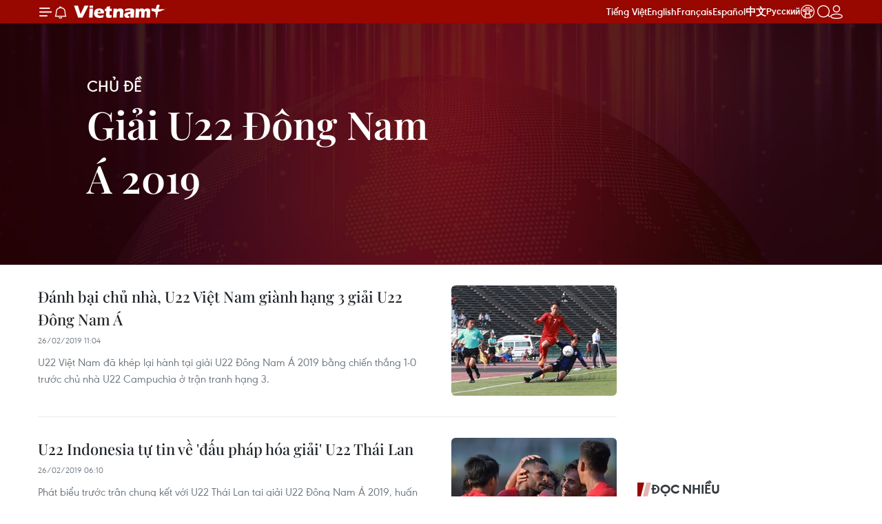

--- FILE ---
content_type: text/html;charset=utf-8
request_url: https://www.vietnamplus.vn/topic/giai-u22-dong-nam-a-2019-1010.vnp
body_size: 23585
content:
<!DOCTYPE html> <html lang="vi" class="vn "> <head> <title>Giải U22 Đông Nam Á 2019 | Vietnam+ (VietnamPlus)</title> <meta name="description" content="Tin tức, hình ảnh, video clip về Giải U22 Đông Nam Á 2019 đang được dư luận quan tâm, cập nhật tin tuc Giai U22 dong Nam A 2019 24h trong ngày tại Vietnam+ (VietnamPlus)"/> <meta name="keywords" content="Giải U22 Đông Nam Á 2019, tin tuc Giai U22 dong Nam A 2019, hinh anh Giai U22 dong Nam A 2019, video clip Giai U22 dong Nam A 2019"/> <meta name="news_keywords" content="Giải U22 Đông Nam Á 2019, tin tuc Giai U22 dong Nam A 2019, hinh anh Giai U22 dong Nam A 2019, video clip Giai U22 dong Nam A 2019"/> <meta http-equiv="Content-Type" content="text/html; charset=utf-8" /> <meta http-equiv="X-UA-Compatible" content="IE=edge"/> <meta http-equiv="refresh" content="1800" /> <meta name="revisit-after" content="1 days" /> <meta name="viewport" content="width=device-width, initial-scale=1"> <meta http-equiv="content-language" content="vi" /> <meta name="format-detection" content="telephone=no"/> <meta name="format-detection" content="address=no"/> <meta name="apple-mobile-web-app-capable" content="yes"> <meta name="apple-mobile-web-app-status-bar-style" content="black"> <meta name="apple-mobile-web-app-title" content="Vietnam+ (VietnamPlus)"/> <meta name="referrer" content="no-referrer-when-downgrade"/> <link rel="shortcut icon" href="https://media.vietnamplus.vn/assets/web/styles/img/favicon.ico" type="image/x-icon" /> <link rel="preconnect" href="https://media.vietnamplus.vn"/> <link rel="dns-prefetch" href="https://media.vietnamplus.vn"/> <link rel="preconnect" href="//www.google-analytics.com" /> <link rel="preconnect" href="//www.googletagmanager.com" /> <link rel="preconnect" href="//stc.za.zaloapp.com" /> <link rel="preconnect" href="//fonts.googleapis.com" /> <link rel="preconnect" href="//pagead2.googlesyndication.com"/> <link rel="preconnect" href="//tpc.googlesyndication.com"/> <link rel="preconnect" href="//securepubads.g.doubleclick.net"/> <link rel="preconnect" href="//accounts.google.com"/> <link rel="preconnect" href="//adservice.google.com"/> <link rel="preconnect" href="//adservice.google.com.vn"/> <link rel="preconnect" href="//www.googletagservices.com"/> <link rel="preconnect" href="//partner.googleadservices.com"/> <link rel="preconnect" href="//tpc.googlesyndication.com"/> <link rel="preconnect" href="//za.zdn.vn"/> <link rel="preconnect" href="//sp.zalo.me"/> <link rel="preconnect" href="//connect.facebook.net"/> <link rel="preconnect" href="//www.facebook.com"/> <link rel="dns-prefetch" href="//www.google-analytics.com" /> <link rel="dns-prefetch" href="//www.googletagmanager.com" /> <link rel="dns-prefetch" href="//stc.za.zaloapp.com" /> <link rel="dns-prefetch" href="//fonts.googleapis.com" /> <link rel="dns-prefetch" href="//pagead2.googlesyndication.com"/> <link rel="dns-prefetch" href="//tpc.googlesyndication.com"/> <link rel="dns-prefetch" href="//securepubads.g.doubleclick.net"/> <link rel="dns-prefetch" href="//accounts.google.com"/> <link rel="dns-prefetch" href="//adservice.google.com"/> <link rel="dns-prefetch" href="//adservice.google.com.vn"/> <link rel="dns-prefetch" href="//www.googletagservices.com"/> <link rel="dns-prefetch" href="//partner.googleadservices.com"/> <link rel="dns-prefetch" href="//tpc.googlesyndication.com"/> <link rel="dns-prefetch" href="//za.zdn.vn"/> <link rel="dns-prefetch" href="//sp.zalo.me"/> <link rel="dns-prefetch" href="//connect.facebook.net"/> <link rel="dns-prefetch" href="//www.facebook.com"/> <link rel="dns-prefetch" href="//graph.facebook.com"/> <link rel="dns-prefetch" href="//static.xx.fbcdn.net"/> <link rel="dns-prefetch" href="//staticxx.facebook.com"/> <script> var cmsConfig = { domainDesktop: 'https://www.vietnamplus.vn', domainMobile: 'https://www.vietnamplus.vn', domainApi: 'https://api.vietnamplus.vn', domainStatic: 'https://media.vietnamplus.vn', domainLog: 'https://log.vietnamplus.vn', googleAnalytics: 'G\-79WRYYR5JK', siteId: 0, pageType: 5, objectId: 1010, adsZone: 1010, allowAds: true, adsLazy: true, antiAdblock: true, }; if (window.location.protocol !== 'https:' && window.location.hostname.indexOf('vietnamplus.vn') !== -1) { window.location = 'https://' + window.location.hostname + window.location.pathname + window.location.hash; } var USER_AGENT=window.navigator&&(window.navigator.userAgent||window.navigator.vendor)||window.opera||"",IS_MOBILE=/Android|webOS|iPhone|iPod|BlackBerry|Windows Phone|IEMobile|Mobile Safari|Opera Mini/i.test(USER_AGENT),IS_REDIRECT=!1;function setCookie(e,o,i){var n=new Date,i=(n.setTime(n.getTime()+24*i*60*60*1e3),"expires="+n.toUTCString());document.cookie=e+"="+o+"; "+i+";path=/;"}function getCookie(e){var o=document.cookie.indexOf(e+"="),i=o+e.length+1;return!o&&e!==document.cookie.substring(0,e.length)||-1===o?null:(-1===(e=document.cookie.indexOf(";",i))&&(e=document.cookie.length),unescape(document.cookie.substring(i,e)))}IS_MOBILE&&getCookie("isDesktop")&&(setCookie("isDesktop",1,-1),window.location=window.location.pathname.replace(".amp", ".vnp")+window.location.search,IS_REDIRECT=!0); </script> <script> if(USER_AGENT && USER_AGENT.indexOf("facebot") <= 0 && USER_AGENT.indexOf("facebookexternalhit") <= 0) { var query = ''; var hash = ''; if (window.location.search) query = window.location.search; if (window.location.hash) hash = window.location.hash; var canonicalUrl = 'https://www.vietnamplus.vn/topic/giai-u22-dong-nam-a-2019-1010.vnp' + query + hash ; var curUrl = decodeURIComponent(window.location.href); if(!location.port && canonicalUrl.startsWith("http") && curUrl != canonicalUrl){ window.location.replace(canonicalUrl); } } </script> <meta property="fb:pages" content="120834779440" /> <meta property="fb:app_id" content="1960985707489919" /> <meta name="author" content="Vietnam+ (VietnamPlus)" /> <meta name="copyright" content="Copyright © 2025 by Vietnam+ (VietnamPlus)" /> <meta name="RATING" content="GENERAL" /> <meta name="GENERATOR" content="Vietnam+ (VietnamPlus)" /> <meta content="Vietnam+ (VietnamPlus)" itemprop="sourceOrganization" name="source"/> <meta content="news" itemprop="genre" name="medium"/> <meta name="robots" content="noarchive, max-image-preview:large, index, follow" /> <meta name="GOOGLEBOT" content="noarchive, max-image-preview:large, index, follow" /> <link rel="canonical" href="https://www.vietnamplus.vn/topic/giai-u22-dong-nam-a-2019-1010.vnp" /> <meta property="og:site_name" content="Vietnam+ (VietnamPlus)"/> <meta property="og:rich_attachment" content="true"/> <meta property="og:type" content="website"/> <meta property="og:url" content="https://www.vietnamplus.vn/topic/giai-u22-dong-nam-a-2019-1010.vnp"/> <meta property="og:image" content="https://media.vietnamplus.vn/images/c14f6479e83e315b4cf3a2906cc6a51e57d9208037f091c4597f6e96e6a5e8644385cbacd8eb8efa1b09c586db2f441e/a.jpg"/> <meta property="og:image:width" content="1200"/> <meta property="og:image:height" content="630"/> <meta property="og:title" content="Giải U22 Đông Nam Á 2019 - trang 1"/> <meta property="og:description" content="Tin tức, hình ảnh, video clip MỚI NHẤT về Giải U22 Đông Nam Á 2019 đang được dư luận quan tâm, cập nhật tin tuc Giai U22 dong Nam A 2019 24h trong ngày tại Vietnam+ (VietnamPlus)"/> <meta name="twitter:card" value="summary"/> <meta name="twitter:url" content="https://www.vietnamplus.vn/topic/giai-u22-dong-nam-a-2019-1010.vnp"/> <meta name="twitter:title" content="Giải U22 Đông Nam Á 2019 - trang 1"/> <meta name="twitter:description" content="Tin tức, hình ảnh, video clip MỚI NHẤT về Giải U22 Đông Nam Á 2019 đang được dư luận quan tâm, cập nhật tin tuc Giai U22 dong Nam A 2019 24h trong ngày tại Vietnam+ (VietnamPlus)"/> <meta name="twitter:image" content="https://media.vietnamplus.vn/images/c14f6479e83e315b4cf3a2906cc6a51e57d9208037f091c4597f6e96e6a5e8644385cbacd8eb8efa1b09c586db2f441e/a.jpg"/> <meta name="twitter:site" content="@Vietnam+ (VietnamPlus)"/> <meta name="twitter:creator" content="@Vietnam+ (VietnamPlus)"/> <script type="application/ld+json"> { "@context": "http://schema.org", "@type": "Organization", "name": "Vietnam+ (VietnamPlus)", "url": "https://www.vietnamplus.vn", "logo": "https://media.vietnamplus.vn/assets/web/styles/img/logo.png", "foundingDate": "2008", "founders": [ { "@type": "Person", "name": "Thông tấn xã Việt Nam (TTXVN)" } ], "address": [ { "@type": "PostalAddress", "streetAddress": "Số 05 Lý Thường Kiệt - Hà Nội - Việt Nam", "addressLocality": "Hà Nội City", "addressRegion": "Northeast", "postalCode": "100000", "addressCountry": "VNM" } ], "contactPoint": [ { "@type": "ContactPoint", "telephone": "+84-243-941-1349", "contactType": "customer service" }, { "@type": "ContactPoint", "telephone": "+84-243-941-1348", "contactType": "customer service" } ], "sameAs": [ "https://www.facebook.com/VietnamPlus", "https://www.tiktok.com/@vietnamplus", "https://twitter.com/vietnamplus", "https://www.youtube.com/c/BaoVietnamPlus" ] } </script> <script type="application/ld+json"> { "@context" : "https://schema.org", "@type" : "WebSite", "name": "Vietnam+ (VietnamPlus)", "url": "https://www.vietnamplus.vn", "alternateName" : "Báo điện tử VIETNAMPLUS, Cơ quan của Thông tấn xã Việt Nam (TTXVN)", "potentialAction": { "@type": "SearchAction", "target": { "@type": "EntryPoint", "urlTemplate": "https://www.vietnamplus.vn/search/?q={search_term_string}" }, "query-input": "required name=search_term_string" } } </script> <script type="application/ld+json"> { "@context":"http://schema.org", "@type":"BreadcrumbList", "itemListElement":[ { "@type":"ListItem", "position":1, "item":{ "@id":"https://www.vietnamplus.vn/topic/giai-u22-dong-nam-a-2019-1010.vnp", "name":"Giải U22 Đông Nam Á 2019" } } ] } </script> <link rel="preload" href="https://media.vietnamplus.vn/assets/web/styles/css/main.min-1.0.14.css" as="style"> <link rel="preload" href="https://media.vietnamplus.vn/assets/web/js/main.min-1.0.34.js" as="script"> <link id="cms-style" rel="stylesheet" href="https://media.vietnamplus.vn/assets/web/styles/css/main.min-1.0.14.css"> <script type="text/javascript"> var _metaOgUrl = 'https://www.vietnamplus.vn/topic/giai-u22-dong-nam-a-2019-1010.vnp'; var page_title = document.title; var tracked_url = window.location.pathname + window.location.search + window.location.hash; </script> <script async="" src="https://www.googletagmanager.com/gtag/js?id=G-79WRYYR5JK"></script> <script> window.dataLayer = window.dataLayer || []; function gtag(){dataLayer.push(arguments);} gtag('js', new Date()); gtag('config', 'G-79WRYYR5JK'); </script> <script async src="https://sp.zalo.me/plugins/sdk.js"></script> </head> <body class=""> <noscript><iframe src="https://www.googletagmanager.com/ns.html?id=GTM-5WM58F3N" height="0" width="0" style="display:none;visibility:hidden"></iframe></noscript> <div id="sdaWeb_SdaMasthead" class="rennab rennab-top" data-platform="1" data-position="Web_SdaMasthead" style="display:none"> </div> <header class=" site-header"> <div class="sticky"> <div class="container"> <i class="ic-menu"></i> <i class="ic-bell"></i> <div id="header-news" class="pick-news hidden" data-source="header-latest-news"></div> <a class="small-logo" href="/" title="Vietnam+ (VietnamPlus)">Vietnam+ (VietnamPlus)</a> <ul class="menu"> <li> <a href="/" title="Tiếng Việt" target="_blank">Tiếng Việt</a> </li> <li> <a href="https://en.vietnamplus.vn" title="English" target="_blank" rel="nofollow">English</a> </li> <li> <a href="https://fr.vietnamplus.vn" title="Français" target="_blank" rel="nofollow">Français</a> </li> <li> <a href="https://es.vietnamplus.vn" title="Español" target="_blank" rel="nofollow">Español</a> </li> <li> <a href="https://zh.vietnamplus.vn" title="中文" target="_blank" rel="nofollow">中文</a> </li> <li> <a href="https://ru.vietnamplus.vn" title="Русский" target="_blank" rel="nofollow">Русский</a> </li> <li> <a class="ic-hn" href="https://hanoi.vietnamplus.vn/" target="_blank" rel="nofollow" title="Thăng Long - Hà Nội"><i class="hanoi-icon"></i></a> </li> </ul> <div class="search-wrapper"> <i class="ic-search"></i> <input type="text" class="search txtsearch" placeholder="Nhập từ khóa"> </div> <div class="user-menu" id="userprofile"></div> </div> </div> </header> <div class="site-body"> <div id="sdaWeb_SdaBackground" class="rennab " data-platform="1" data-position="Web_SdaBackground" style="display:none"> </div> <div class="container"> <div class="subject no-bg"> <a class="title" href="/topics.html" title="Chủ đề">Chủ đề</a> <h1 class="heading">Giải U22 Đông Nam Á 2019</h1> </div> <div id="sdaWeb_SdaTop" class="rennab " data-platform="1" data-position="Web_SdaTop" style="display:none"> </div> <div class="col"> <div class="main-col content-col" data-source="topic-timeline-1010"> <div class="timeline secondary content-list"> <article class="story" data-id="554865"> <figure class="story__thumb"> <a class="cms-link" href="https://www.vietnamplus.vn/danh-bai-chu-nha-u22-viet-nam-gianh-hang-3-giai-u22-dong-nam-a-post554865.vnp" title="Đánh bại chủ nhà, U22 Việt Nam giành hạng 3 giải U22 Đông Nam Á"> <img class="lazyload" src="[data-uri]" data-src="https://media.vietnamplus.vn/images/47644295deb266624e118afe1529aeb86fdf44330099d5bd92e8add279e91e3ab4fe2fce71bffd6b8d8f468f404278196c5db0165499549c64e25aba48a0f7fe2f5ad8b4c2b693301839bd82976b38f1120d687809679afc54b8bc3cc131d938/u22_Viet_Nam_vs_U22_Campuchia_1.jpg.webp" data-srcset="https://media.vietnamplus.vn/images/47644295deb266624e118afe1529aeb86fdf44330099d5bd92e8add279e91e3ab4fe2fce71bffd6b8d8f468f404278196c5db0165499549c64e25aba48a0f7fe2f5ad8b4c2b693301839bd82976b38f1120d687809679afc54b8bc3cc131d938/u22_Viet_Nam_vs_U22_Campuchia_1.jpg.webp 1x, https://media.vietnamplus.vn/images/d33144d510651bfbbaaf43e2209502c06fdf44330099d5bd92e8add279e91e3ab4fe2fce71bffd6b8d8f468f404278196c5db0165499549c64e25aba48a0f7fe2f5ad8b4c2b693301839bd82976b38f1120d687809679afc54b8bc3cc131d938/u22_Viet_Nam_vs_U22_Campuchia_1.jpg.webp 2x" alt="U22 Việt Nam (áo đỏ) vượt qua U22 Campuchia để giành hạng 3. (Ảnh: Hoàng Linh/TTXVN)"> <noscript><img src="https://media.vietnamplus.vn/images/47644295deb266624e118afe1529aeb86fdf44330099d5bd92e8add279e91e3ab4fe2fce71bffd6b8d8f468f404278196c5db0165499549c64e25aba48a0f7fe2f5ad8b4c2b693301839bd82976b38f1120d687809679afc54b8bc3cc131d938/u22_Viet_Nam_vs_U22_Campuchia_1.jpg.webp" srcset="https://media.vietnamplus.vn/images/47644295deb266624e118afe1529aeb86fdf44330099d5bd92e8add279e91e3ab4fe2fce71bffd6b8d8f468f404278196c5db0165499549c64e25aba48a0f7fe2f5ad8b4c2b693301839bd82976b38f1120d687809679afc54b8bc3cc131d938/u22_Viet_Nam_vs_U22_Campuchia_1.jpg.webp 1x, https://media.vietnamplus.vn/images/d33144d510651bfbbaaf43e2209502c06fdf44330099d5bd92e8add279e91e3ab4fe2fce71bffd6b8d8f468f404278196c5db0165499549c64e25aba48a0f7fe2f5ad8b4c2b693301839bd82976b38f1120d687809679afc54b8bc3cc131d938/u22_Viet_Nam_vs_U22_Campuchia_1.jpg.webp 2x" alt="U22 Việt Nam (áo đỏ) vượt qua U22 Campuchia để giành hạng 3. (Ảnh: Hoàng Linh/TTXVN)" class="image-fallback"></noscript> </a> </figure> <h2 class="story__heading" data-tracking="554865"> <a class=" cms-link" href="https://www.vietnamplus.vn/danh-bai-chu-nha-u22-viet-nam-gianh-hang-3-giai-u22-dong-nam-a-post554865.vnp" title="Đánh bại chủ nhà, U22 Việt Nam giành hạng 3 giải U22 Đông Nam Á"> Đánh bại chủ nhà, U22 Việt Nam giành hạng 3 giải U22 Đông Nam Á </a> </h2> <time class="time" datetime="2019-02-26T18:04:02+0700" data-time="1551179042"> 26/02/2019 18:04 </time> <div class="story__summary story__shorten"> U22 Việt Nam đã khép lại hành tại giải U22 Đông Nam Á 2019 bằng chiến thắng 1-0 trước chủ nhà U22 Campuchia ở trận tranh hạng 3. </div> </article> <article class="story" data-id="554769"> <figure class="story__thumb"> <a class="cms-link" href="https://www.vietnamplus.vn/u22-indonesia-tu-tin-ve-dau-phap-hoa-giai-u22-thai-lan-post554769.vnp" title="U22 Indonesia tự tin về &#39;đấu pháp hóa giải&#39; U22 Thái Lan"> <img class="lazyload" src="[data-uri]" data-src="https://media.vietnamplus.vn/images/47644295deb266624e118afe1529aeb86fdf44330099d5bd92e8add279e91e3a6c1959e360422f34062621880a0bc359ffd170012db4d8de0c11ea1576817d5ffb19a517b2fc6f216de423211d46e44906f3a3158c5bebf98b6f4feb76a73c2f/marinus15508469281451893371841.jpg.webp" data-srcset="https://media.vietnamplus.vn/images/47644295deb266624e118afe1529aeb86fdf44330099d5bd92e8add279e91e3a6c1959e360422f34062621880a0bc359ffd170012db4d8de0c11ea1576817d5ffb19a517b2fc6f216de423211d46e44906f3a3158c5bebf98b6f4feb76a73c2f/marinus15508469281451893371841.jpg.webp 1x, https://media.vietnamplus.vn/images/d33144d510651bfbbaaf43e2209502c06fdf44330099d5bd92e8add279e91e3a6c1959e360422f34062621880a0bc359ffd170012db4d8de0c11ea1576817d5ffb19a517b2fc6f216de423211d46e44906f3a3158c5bebf98b6f4feb76a73c2f/marinus15508469281451893371841.jpg.webp 2x" alt="U22 Indonesia liệu có vượt qua U22 Thái Lan?"> <noscript><img src="https://media.vietnamplus.vn/images/47644295deb266624e118afe1529aeb86fdf44330099d5bd92e8add279e91e3a6c1959e360422f34062621880a0bc359ffd170012db4d8de0c11ea1576817d5ffb19a517b2fc6f216de423211d46e44906f3a3158c5bebf98b6f4feb76a73c2f/marinus15508469281451893371841.jpg.webp" srcset="https://media.vietnamplus.vn/images/47644295deb266624e118afe1529aeb86fdf44330099d5bd92e8add279e91e3a6c1959e360422f34062621880a0bc359ffd170012db4d8de0c11ea1576817d5ffb19a517b2fc6f216de423211d46e44906f3a3158c5bebf98b6f4feb76a73c2f/marinus15508469281451893371841.jpg.webp 1x, https://media.vietnamplus.vn/images/d33144d510651bfbbaaf43e2209502c06fdf44330099d5bd92e8add279e91e3a6c1959e360422f34062621880a0bc359ffd170012db4d8de0c11ea1576817d5ffb19a517b2fc6f216de423211d46e44906f3a3158c5bebf98b6f4feb76a73c2f/marinus15508469281451893371841.jpg.webp 2x" alt="U22 Indonesia liệu có vượt qua U22 Thái Lan?" class="image-fallback"></noscript> </a> </figure> <h2 class="story__heading" data-tracking="554769"> <a class=" cms-link" href="https://www.vietnamplus.vn/u22-indonesia-tu-tin-ve-dau-phap-hoa-giai-u22-thai-lan-post554769.vnp" title="U22 Indonesia tự tin về &#39;đấu pháp hóa giải&#39; U22 Thái Lan"> U22 Indonesia tự tin về 'đấu pháp hóa giải' U22 Thái Lan </a> </h2> <time class="time" datetime="2019-02-26T13:10:35+0700" data-time="1551161435"> 26/02/2019 13:10 </time> <div class="story__summary story__shorten"> Phát biểu trước trận chung kết với U22 Thái Lan tại giải U22 Đông Nam Á 2019, huấn luyện viên đội tuyển U22 Indonesia Indra Sjafri tỏ ra tự tin khi đã tìm ra đấu pháp để hóa giải đối thủ. </div> </article> <article class="story" data-id="554551"> <figure class="story__thumb"> <a class="cms-link" href="https://www.vietnamplus.vn/u22-campuchia-than-trong-truoc-tran-tranh-giai-3-voi-u22-viet-nam-post554551.vnp" title="U22 Campuchia thận trọng trước trận tranh giải 3 với U22 Việt Nam"> <img class="lazyload" src="[data-uri]" data-src="https://media.vietnamplus.vn/images/47644295deb266624e118afe1529aeb86fdf44330099d5bd92e8add279e91e3ad6bb61d920822eabd274572259bb52238efd647d59651e4e96d14bdb82575572053e171119d1a20bf2c9b7b2fb00fd59/U22_Campuchia_25.jpg.webp" data-srcset="https://media.vietnamplus.vn/images/47644295deb266624e118afe1529aeb86fdf44330099d5bd92e8add279e91e3ad6bb61d920822eabd274572259bb52238efd647d59651e4e96d14bdb82575572053e171119d1a20bf2c9b7b2fb00fd59/U22_Campuchia_25.jpg.webp 1x, https://media.vietnamplus.vn/images/d33144d510651bfbbaaf43e2209502c06fdf44330099d5bd92e8add279e91e3ad6bb61d920822eabd274572259bb52238efd647d59651e4e96d14bdb82575572053e171119d1a20bf2c9b7b2fb00fd59/U22_Campuchia_25.jpg.webp 2x" alt="Huấn luyện viên U22 Campuchia (chống nạng) chỉ đạo các cầu thủ. (Ảnh: TTXVN) "> <noscript><img src="https://media.vietnamplus.vn/images/47644295deb266624e118afe1529aeb86fdf44330099d5bd92e8add279e91e3ad6bb61d920822eabd274572259bb52238efd647d59651e4e96d14bdb82575572053e171119d1a20bf2c9b7b2fb00fd59/U22_Campuchia_25.jpg.webp" srcset="https://media.vietnamplus.vn/images/47644295deb266624e118afe1529aeb86fdf44330099d5bd92e8add279e91e3ad6bb61d920822eabd274572259bb52238efd647d59651e4e96d14bdb82575572053e171119d1a20bf2c9b7b2fb00fd59/U22_Campuchia_25.jpg.webp 1x, https://media.vietnamplus.vn/images/d33144d510651bfbbaaf43e2209502c06fdf44330099d5bd92e8add279e91e3ad6bb61d920822eabd274572259bb52238efd647d59651e4e96d14bdb82575572053e171119d1a20bf2c9b7b2fb00fd59/U22_Campuchia_25.jpg.webp 2x" alt="Huấn luyện viên U22 Campuchia (chống nạng) chỉ đạo các cầu thủ. (Ảnh: TTXVN) " class="image-fallback"></noscript> </a> </figure> <h2 class="story__heading" data-tracking="554551"> <a class=" cms-link" href="https://www.vietnamplus.vn/u22-campuchia-than-trong-truoc-tran-tranh-giai-3-voi-u22-viet-nam-post554551.vnp" title="U22 Campuchia thận trọng trước trận tranh giải 3 với U22 Việt Nam"> U22 Campuchia thận trọng trước trận tranh giải 3 với U22 Việt Nam </a> </h2> <time class="time" datetime="2019-02-25T14:20:00+0700" data-time="1551079200"> 25/02/2019 14:20 </time> <div class="story__summary story__shorten"> HLV Felix Dalmas thừa nhận U22 Campuchia gặp bất lợi đôi chút về thể lực sau khi phải vắt sức ở trận đấu với U22 Thái Lan, nhưng ông vẫn tin rằng các học trò của mình có những điểm mạnh riêng. </div> </article> <article class="story" data-id="554449"> <figure class="story__thumb"> <a class="cms-link" href="https://www.vietnamplus.vn/truyen-thong-indonesia-danh-gia-doi-nha-may-man-chien-thang-post554449.vnp" title="Truyền thông Indonesia đánh giá đội nhà may mắn chiến thắng "> <img class="lazyload" src="[data-uri]" data-src="https://media.vietnamplus.vn/images/47644295deb266624e118afe1529aeb85d03d45f5fc1423f2e2697c51905a46e7a45137f8ef7d57eb138ab79fc2c28a758db261190b4d4ffeaa677e558889593/2402u22_1.jpg.webp" data-srcset="https://media.vietnamplus.vn/images/47644295deb266624e118afe1529aeb85d03d45f5fc1423f2e2697c51905a46e7a45137f8ef7d57eb138ab79fc2c28a758db261190b4d4ffeaa677e558889593/2402u22_1.jpg.webp 1x, https://media.vietnamplus.vn/images/d33144d510651bfbbaaf43e2209502c05d03d45f5fc1423f2e2697c51905a46e7a45137f8ef7d57eb138ab79fc2c28a758db261190b4d4ffeaa677e558889593/2402u22_1.jpg.webp 2x" alt="Đội hình ra sân của U22 Việt Nam. (Ảnh: Tuấn Cương/TTXVN)"> <noscript><img src="https://media.vietnamplus.vn/images/47644295deb266624e118afe1529aeb85d03d45f5fc1423f2e2697c51905a46e7a45137f8ef7d57eb138ab79fc2c28a758db261190b4d4ffeaa677e558889593/2402u22_1.jpg.webp" srcset="https://media.vietnamplus.vn/images/47644295deb266624e118afe1529aeb85d03d45f5fc1423f2e2697c51905a46e7a45137f8ef7d57eb138ab79fc2c28a758db261190b4d4ffeaa677e558889593/2402u22_1.jpg.webp 1x, https://media.vietnamplus.vn/images/d33144d510651bfbbaaf43e2209502c05d03d45f5fc1423f2e2697c51905a46e7a45137f8ef7d57eb138ab79fc2c28a758db261190b4d4ffeaa677e558889593/2402u22_1.jpg.webp 2x" alt="Đội hình ra sân của U22 Việt Nam. (Ảnh: Tuấn Cương/TTXVN)" class="image-fallback"></noscript> </a> </figure> <h2 class="story__heading" data-tracking="554449"> <a class=" cms-link" href="https://www.vietnamplus.vn/truyen-thong-indonesia-danh-gia-doi-nha-may-man-chien-thang-post554449.vnp" title="Truyền thông Indonesia đánh giá đội nhà may mắn chiến thắng "> Truyền thông Indonesia đánh giá đội nhà may mắn chiến thắng </a> </h2> <time class="time" datetime="2019-02-24T21:56:54+0700" data-time="1551020214"> 24/02/2019 21:56 </time> <div class="story__summary story__shorten"> Sau trận đấu tranh vé vào chung kết với đội tuyển U22 Việt Nam, báo chí Indonesia đều có chung nhận xét chiến thắng 1-0 của U22 nước này trước U22 Việt Nam là rất mong manh. </div> </article> <article class="story" data-id="554441"> <figure class="story__thumb"> <a class="cms-link" href="https://www.vietnamplus.vn/hlv-u22-indonesia-ly-giai-ve-that-bai-cua-tuyen-viet-nam-tai-ban-ket-post554441.vnp" title="HLV U22 Indonesia lý giải về thất bại của tuyển Việt Nam tại bán kết"> <img class="lazyload" src="[data-uri]" data-src="https://media.vietnamplus.vn/images/47644295deb266624e118afe1529aeb85d03d45f5fc1423f2e2697c51905a46e7dee9c3953f6751411f9276734ae439efac3c8bbce0d98bc3914f5dc6cbea960/2402U22.jpg.webp" data-srcset="https://media.vietnamplus.vn/images/47644295deb266624e118afe1529aeb85d03d45f5fc1423f2e2697c51905a46e7dee9c3953f6751411f9276734ae439efac3c8bbce0d98bc3914f5dc6cbea960/2402U22.jpg.webp 1x, https://media.vietnamplus.vn/images/d33144d510651bfbbaaf43e2209502c05d03d45f5fc1423f2e2697c51905a46e7dee9c3953f6751411f9276734ae439efac3c8bbce0d98bc3914f5dc6cbea960/2402U22.jpg.webp 2x" alt="Pha không chiến giữa cầu thủ hai đội. (Ảnh: Tuấn Cương/TTXVN)"> <noscript><img src="https://media.vietnamplus.vn/images/47644295deb266624e118afe1529aeb85d03d45f5fc1423f2e2697c51905a46e7dee9c3953f6751411f9276734ae439efac3c8bbce0d98bc3914f5dc6cbea960/2402U22.jpg.webp" srcset="https://media.vietnamplus.vn/images/47644295deb266624e118afe1529aeb85d03d45f5fc1423f2e2697c51905a46e7dee9c3953f6751411f9276734ae439efac3c8bbce0d98bc3914f5dc6cbea960/2402U22.jpg.webp 1x, https://media.vietnamplus.vn/images/d33144d510651bfbbaaf43e2209502c05d03d45f5fc1423f2e2697c51905a46e7dee9c3953f6751411f9276734ae439efac3c8bbce0d98bc3914f5dc6cbea960/2402U22.jpg.webp 2x" alt="Pha không chiến giữa cầu thủ hai đội. (Ảnh: Tuấn Cương/TTXVN)" class="image-fallback"></noscript> </a> </figure> <h2 class="story__heading" data-tracking="554441"> <a class=" cms-link" href="https://www.vietnamplus.vn/hlv-u22-indonesia-ly-giai-ve-that-bai-cua-tuyen-viet-nam-tai-ban-ket-post554441.vnp" title="HLV U22 Indonesia lý giải về thất bại của tuyển Việt Nam tại bán kết"> HLV U22 Indonesia lý giải về thất bại của tuyển Việt Nam tại bán kết </a> </h2> <time class="time" datetime="2019-02-24T21:11:21+0700" data-time="1551017481"> 24/02/2019 21:11 </time> <div class="story__summary story__shorten"> Ngày 24/2, huấn luyện viên Indra Sjafri của U22 Indonesia nhận định U22 Việt Nam có nhiều cầu thủ giỏi nhưng đã để thua vì đã thay đổi đội hình quá nhiều. </div> </article> <div id="sdaWeb_SdaNative1" class="rennab " data-platform="1" data-position="Web_SdaNative1" style="display:none"> </div> <article class="story" data-id="554438"> <figure class="story__thumb"> <a class="cms-link" href="https://www.vietnamplus.vn/hlv-nguyen-quoc-tuan-that-vong-truoc-quyet-dinh-cua-trong-tai-post554438.vnp" title="HLV Nguyễn Quốc Tuấn thất vọng trước quyết định của trọng tài"> <img class="lazyload" src="[data-uri]" data-src="https://media.vietnamplus.vn/images/47644295deb266624e118afe1529aeb85d03d45f5fc1423f2e2697c51905a46eef9fcd9b06c690070969a6257817a9c0fff19a5e031b58b547792be9f6ab074b/2402ong_Tuan.jpg.webp" data-srcset="https://media.vietnamplus.vn/images/47644295deb266624e118afe1529aeb85d03d45f5fc1423f2e2697c51905a46eef9fcd9b06c690070969a6257817a9c0fff19a5e031b58b547792be9f6ab074b/2402ong_Tuan.jpg.webp 1x, https://media.vietnamplus.vn/images/d33144d510651bfbbaaf43e2209502c05d03d45f5fc1423f2e2697c51905a46eef9fcd9b06c690070969a6257817a9c0fff19a5e031b58b547792be9f6ab074b/2402ong_Tuan.jpg.webp 2x" alt="Huấn luyện viên trưởng U22 Việt Nam Nguyễn Quốc Tuấn (đội mũ). (Ảnh: Tuấn Cương/TTXVN)"> <noscript><img src="https://media.vietnamplus.vn/images/47644295deb266624e118afe1529aeb85d03d45f5fc1423f2e2697c51905a46eef9fcd9b06c690070969a6257817a9c0fff19a5e031b58b547792be9f6ab074b/2402ong_Tuan.jpg.webp" srcset="https://media.vietnamplus.vn/images/47644295deb266624e118afe1529aeb85d03d45f5fc1423f2e2697c51905a46eef9fcd9b06c690070969a6257817a9c0fff19a5e031b58b547792be9f6ab074b/2402ong_Tuan.jpg.webp 1x, https://media.vietnamplus.vn/images/d33144d510651bfbbaaf43e2209502c05d03d45f5fc1423f2e2697c51905a46eef9fcd9b06c690070969a6257817a9c0fff19a5e031b58b547792be9f6ab074b/2402ong_Tuan.jpg.webp 2x" alt="Huấn luyện viên trưởng U22 Việt Nam Nguyễn Quốc Tuấn (đội mũ). (Ảnh: Tuấn Cương/TTXVN)" class="image-fallback"></noscript> </a> </figure> <h2 class="story__heading" data-tracking="554438"> <a class=" cms-link" href="https://www.vietnamplus.vn/hlv-nguyen-quoc-tuan-that-vong-truoc-quyet-dinh-cua-trong-tai-post554438.vnp" title="HLV Nguyễn Quốc Tuấn thất vọng trước quyết định của trọng tài"> HLV Nguyễn Quốc Tuấn thất vọng trước quyết định của trọng tài </a> </h2> <time class="time" datetime="2019-02-24T20:58:00+0700" data-time="1551016680"> 24/02/2019 20:58 </time> <div class="story__summary story__shorten"> Ngày 24/2, huấn luyện viên Nguyễn Quốc Tuấn đã không giấu nổi sự bức xúc trước lối đá thô bạo của U22 Indonesia và những quyết định thổi phạt thiếu công bằng từ phía trọng tài chính của trận đấu này. </div> </article> <article class="story" data-id="554418"> <figure class="story__thumb"> <a class="cms-link" href="https://www.vietnamplus.vn/photo-u22-viet-nam-thua-dang-tiec-truoc-u22-indonesia-o-ban-ket-post554418.vnp" title="[Photo] U22 Việt Nam thua đáng tiếc trước U22 Indonesia ở bán kết"> <img class="lazyload" src="[data-uri]" data-src="https://media.vietnamplus.vn/images/47644295deb266624e118afe1529aeb86fdf44330099d5bd92e8add279e91e3ad99d76da4a7892a3191363df03f9383f1490d1983f80945d11830bde54c16a9d383b5c2a68cbec693672315040a9455f/U22_Vietnam_thua_1.jpg.webp" data-srcset="https://media.vietnamplus.vn/images/47644295deb266624e118afe1529aeb86fdf44330099d5bd92e8add279e91e3ad99d76da4a7892a3191363df03f9383f1490d1983f80945d11830bde54c16a9d383b5c2a68cbec693672315040a9455f/U22_Vietnam_thua_1.jpg.webp 1x, https://media.vietnamplus.vn/images/d33144d510651bfbbaaf43e2209502c06fdf44330099d5bd92e8add279e91e3ad99d76da4a7892a3191363df03f9383f1490d1983f80945d11830bde54c16a9d383b5c2a68cbec693672315040a9455f/U22_Vietnam_thua_1.jpg.webp 2x" alt="[Photo] U22 Việt Nam thua đáng tiếc trước U22 Indonesia ở bán kết"> <noscript><img src="https://media.vietnamplus.vn/images/47644295deb266624e118afe1529aeb86fdf44330099d5bd92e8add279e91e3ad99d76da4a7892a3191363df03f9383f1490d1983f80945d11830bde54c16a9d383b5c2a68cbec693672315040a9455f/U22_Vietnam_thua_1.jpg.webp" srcset="https://media.vietnamplus.vn/images/47644295deb266624e118afe1529aeb86fdf44330099d5bd92e8add279e91e3ad99d76da4a7892a3191363df03f9383f1490d1983f80945d11830bde54c16a9d383b5c2a68cbec693672315040a9455f/U22_Vietnam_thua_1.jpg.webp 1x, https://media.vietnamplus.vn/images/d33144d510651bfbbaaf43e2209502c06fdf44330099d5bd92e8add279e91e3ad99d76da4a7892a3191363df03f9383f1490d1983f80945d11830bde54c16a9d383b5c2a68cbec693672315040a9455f/U22_Vietnam_thua_1.jpg.webp 2x" alt="[Photo] U22 Việt Nam thua đáng tiếc trước U22 Indonesia ở bán kết" class="image-fallback"></noscript> </a> </figure> <h2 class="story__heading" data-tracking="554418"> <a class=" cms-link" href="https://www.vietnamplus.vn/photo-u22-viet-nam-thua-dang-tiec-truoc-u22-indonesia-o-ban-ket-post554418.vnp" title="[Photo] U22 Việt Nam thua đáng tiếc trước U22 Indonesia ở bán kết"> <i class="ic-photo"></i> U22 Việt Nam thua đáng tiếc trước U22 Indonesia ở bán kết </a> </h2> <time class="time" datetime="2019-02-24T18:52:11+0700" data-time="1551009131"> 24/02/2019 18:52 </time> <div class="story__summary story__shorten"> U22 Việt Nam đã để thua tiếc nuối 0-1 trước U22 Indonesia ở trận bán kết, đồng nghĩa với việc phải chia tay giấc mơ vô địch giải U22 Đông Nam Á 2019. </div> </article> <article class="story" data-id="554413"> <figure class="story__thumb"> <a class="cms-link" href="https://www.vietnamplus.vn/u22-viet-nam-chia-tay-giac-mo-vo-dich-giai-u22-dong-nam-a-post554413.vnp" title="U22 Việt Nam chia tay giấc mơ vô địch giải U22 Đông Nam Á"> <img class="lazyload" src="[data-uri]" data-src="https://media.vietnamplus.vn/images/47644295deb266624e118afe1529aeb86fdf44330099d5bd92e8add279e91e3ad99d76da4a7892a3191363df03f9383f87f1a8705bddeb78080fa489d432e2b401c03c9d80cc25a3b21b080466184701/U22_Vietnam_1.jpg.webp" data-srcset="https://media.vietnamplus.vn/images/47644295deb266624e118afe1529aeb86fdf44330099d5bd92e8add279e91e3ad99d76da4a7892a3191363df03f9383f87f1a8705bddeb78080fa489d432e2b401c03c9d80cc25a3b21b080466184701/U22_Vietnam_1.jpg.webp 1x, https://media.vietnamplus.vn/images/d33144d510651bfbbaaf43e2209502c06fdf44330099d5bd92e8add279e91e3ad99d76da4a7892a3191363df03f9383f87f1a8705bddeb78080fa489d432e2b401c03c9d80cc25a3b21b080466184701/U22_Vietnam_1.jpg.webp 2x" alt="U22 Việt Nam (áo trắng) lỡ cơ hội vào chung kết. (Ảnh: Tuấn Cương/TTXVN)"> <noscript><img src="https://media.vietnamplus.vn/images/47644295deb266624e118afe1529aeb86fdf44330099d5bd92e8add279e91e3ad99d76da4a7892a3191363df03f9383f87f1a8705bddeb78080fa489d432e2b401c03c9d80cc25a3b21b080466184701/U22_Vietnam_1.jpg.webp" srcset="https://media.vietnamplus.vn/images/47644295deb266624e118afe1529aeb86fdf44330099d5bd92e8add279e91e3ad99d76da4a7892a3191363df03f9383f87f1a8705bddeb78080fa489d432e2b401c03c9d80cc25a3b21b080466184701/U22_Vietnam_1.jpg.webp 1x, https://media.vietnamplus.vn/images/d33144d510651bfbbaaf43e2209502c06fdf44330099d5bd92e8add279e91e3ad99d76da4a7892a3191363df03f9383f87f1a8705bddeb78080fa489d432e2b401c03c9d80cc25a3b21b080466184701/U22_Vietnam_1.jpg.webp 2x" alt="U22 Việt Nam (áo trắng) lỡ cơ hội vào chung kết. (Ảnh: Tuấn Cương/TTXVN)" class="image-fallback"></noscript> </a> </figure> <h2 class="story__heading" data-tracking="554413"> <a class=" cms-link" href="https://www.vietnamplus.vn/u22-viet-nam-chia-tay-giac-mo-vo-dich-giai-u22-dong-nam-a-post554413.vnp" title="U22 Việt Nam chia tay giấc mơ vô địch giải U22 Đông Nam Á"> U22 Việt Nam chia tay giấc mơ vô địch giải U22 Đông Nam Á </a> </h2> <time class="time" datetime="2019-02-24T18:22:17+0700" data-time="1551007337"> 24/02/2019 18:22 </time> <div class="story__summary story__shorten"> U22 Việt Nam đã lỡ cơ hội giành vé vào chung kết giải U22 Đông Nam Á 2019 sau khi để thua tiếc nuối 0-1 trước U22 Indonesia ở trận bán kết. </div> </article> <article class="story" data-id="554395"> <figure class="story__thumb"> <a class="cms-link" href="https://www.vietnamplus.vn/xem-truc-tiep-tran-ban-ket-u22-viet-nam-u22-indonesia-post554395.vnp" title="Xem trực tiếp trận bán kết U22 Việt Nam - U22 Indonesia"> <img class="lazyload" src="[data-uri]" data-src="https://media.vietnamplus.vn/images/47644295deb266624e118afe1529aeb86fdf44330099d5bd92e8add279e91e3ad99d76da4a7892a3191363df03f9383f3fbab50ae7a7bfc30d7e4aab80f04b6f93e3a9e0248ff2e7bcf3fca1bae0a564/U22_Vietnam_vs_Indonesia.jpg.webp" data-srcset="https://media.vietnamplus.vn/images/47644295deb266624e118afe1529aeb86fdf44330099d5bd92e8add279e91e3ad99d76da4a7892a3191363df03f9383f3fbab50ae7a7bfc30d7e4aab80f04b6f93e3a9e0248ff2e7bcf3fca1bae0a564/U22_Vietnam_vs_Indonesia.jpg.webp 1x, https://media.vietnamplus.vn/images/d33144d510651bfbbaaf43e2209502c06fdf44330099d5bd92e8add279e91e3ad99d76da4a7892a3191363df03f9383f3fbab50ae7a7bfc30d7e4aab80f04b6f93e3a9e0248ff2e7bcf3fca1bae0a564/U22_Vietnam_vs_Indonesia.jpg.webp 2x" alt="Đội hình ra sân của U22 Việt Nam. (Ảnh: Tuấn Cương/TTXVN)"> <noscript><img src="https://media.vietnamplus.vn/images/47644295deb266624e118afe1529aeb86fdf44330099d5bd92e8add279e91e3ad99d76da4a7892a3191363df03f9383f3fbab50ae7a7bfc30d7e4aab80f04b6f93e3a9e0248ff2e7bcf3fca1bae0a564/U22_Vietnam_vs_Indonesia.jpg.webp" srcset="https://media.vietnamplus.vn/images/47644295deb266624e118afe1529aeb86fdf44330099d5bd92e8add279e91e3ad99d76da4a7892a3191363df03f9383f3fbab50ae7a7bfc30d7e4aab80f04b6f93e3a9e0248ff2e7bcf3fca1bae0a564/U22_Vietnam_vs_Indonesia.jpg.webp 1x, https://media.vietnamplus.vn/images/d33144d510651bfbbaaf43e2209502c06fdf44330099d5bd92e8add279e91e3ad99d76da4a7892a3191363df03f9383f3fbab50ae7a7bfc30d7e4aab80f04b6f93e3a9e0248ff2e7bcf3fca1bae0a564/U22_Vietnam_vs_Indonesia.jpg.webp 2x" alt="Đội hình ra sân của U22 Việt Nam. (Ảnh: Tuấn Cương/TTXVN)" class="image-fallback"></noscript> </a> </figure> <h2 class="story__heading" data-tracking="554395"> <a class=" cms-link" href="https://www.vietnamplus.vn/xem-truc-tiep-tran-ban-ket-u22-viet-nam-u22-indonesia-post554395.vnp" title="Xem trực tiếp trận bán kết U22 Việt Nam - U22 Indonesia"> Xem trực tiếp trận bán kết U22 Việt Nam - U22 Indonesia </a> </h2> <time class="time" datetime="2019-02-24T15:12:00+0700" data-time="1550995920"> 24/02/2019 15:12 </time> <div class="story__summary story__shorten"> U22 Việt Nam sẽ quyết đấu với U22 Indonesia tại bán kết để tranh tấm vé đầu tiên góp mặt ở trận chung kết giải U22 Đông Nam Á 2019. </div> </article> <article class="story" data-id="554379"> <figure class="story__thumb"> <a class="cms-link" href="https://www.vietnamplus.vn/giai-u22-dong-nam-a-truyen-thong-indonesia-danh-gia-cao-u22-viet-nam-post554379.vnp" title="Giải U22 Đông Nam Á: Truyền thông Indonesia đánh giá cao U22 Việt Nam"> <img class="lazyload" src="[data-uri]" data-src="https://media.vietnamplus.vn/images/47644295deb266624e118afe1529aeb85d57b6fd3c1d4bb538e05f9117885c42d506c44ee0daeaa9e16836fd9d1d409a55114e0af1bf9fa97d2b38d3ddbac25202df7416366409c3a0d0f4dbfb352b21/91C16352017BC8ABC6C65527B74032EB.jpg.webp" data-srcset="https://media.vietnamplus.vn/images/47644295deb266624e118afe1529aeb85d57b6fd3c1d4bb538e05f9117885c42d506c44ee0daeaa9e16836fd9d1d409a55114e0af1bf9fa97d2b38d3ddbac25202df7416366409c3a0d0f4dbfb352b21/91C16352017BC8ABC6C65527B74032EB.jpg.webp 1x, https://media.vietnamplus.vn/images/d33144d510651bfbbaaf43e2209502c05d57b6fd3c1d4bb538e05f9117885c42d506c44ee0daeaa9e16836fd9d1d409a55114e0af1bf9fa97d2b38d3ddbac25202df7416366409c3a0d0f4dbfb352b21/91C16352017BC8ABC6C65527B74032EB.jpg.webp 2x" alt="Đội tuyển U22 Việt Nam tập luyện chuẩn bị cho trận bán kết Giải bóng đá U22 Đông Nam Á 2019. (Nguồn: TTXVN)"> <noscript><img src="https://media.vietnamplus.vn/images/47644295deb266624e118afe1529aeb85d57b6fd3c1d4bb538e05f9117885c42d506c44ee0daeaa9e16836fd9d1d409a55114e0af1bf9fa97d2b38d3ddbac25202df7416366409c3a0d0f4dbfb352b21/91C16352017BC8ABC6C65527B74032EB.jpg.webp" srcset="https://media.vietnamplus.vn/images/47644295deb266624e118afe1529aeb85d57b6fd3c1d4bb538e05f9117885c42d506c44ee0daeaa9e16836fd9d1d409a55114e0af1bf9fa97d2b38d3ddbac25202df7416366409c3a0d0f4dbfb352b21/91C16352017BC8ABC6C65527B74032EB.jpg.webp 1x, https://media.vietnamplus.vn/images/d33144d510651bfbbaaf43e2209502c05d57b6fd3c1d4bb538e05f9117885c42d506c44ee0daeaa9e16836fd9d1d409a55114e0af1bf9fa97d2b38d3ddbac25202df7416366409c3a0d0f4dbfb352b21/91C16352017BC8ABC6C65527B74032EB.jpg.webp 2x" alt="Đội tuyển U22 Việt Nam tập luyện chuẩn bị cho trận bán kết Giải bóng đá U22 Đông Nam Á 2019. (Nguồn: TTXVN)" class="image-fallback"></noscript> </a> </figure> <h2 class="story__heading" data-tracking="554379"> <a class=" cms-link" href="https://www.vietnamplus.vn/giai-u22-dong-nam-a-truyen-thong-indonesia-danh-gia-cao-u22-viet-nam-post554379.vnp" title="Giải U22 Đông Nam Á: Truyền thông Indonesia đánh giá cao U22 Việt Nam"> Giải U22 Đông Nam Á: Truyền thông Indonesia đánh giá cao U22 Việt Nam </a> </h2> <time class="time" datetime="2019-02-24T12:16:18+0700" data-time="1550985378"> 24/02/2019 12:16 </time> <div class="story__summary story__shorten"> Truyền thông Indonesia nhận định U22 Việt Nam đang là một đội bóng mạnh, điều này đòi hỏi U22 Indonesia phải xây dựng quyết tâm cao và có chiến thuật hợp lý khi đối đầu. </div> </article> <article class="story" data-id="554360"> <figure class="story__thumb"> <a class="cms-link" href="https://www.vietnamplus.vn/lich-thi-dau-u22-viet-nam-tranh-ve-chung-ket-mu-dai-chien-liverpool-post554360.vnp" title="Lịch thi đấu: U22 Việt Nam tranh vé chung kết, M.U đại chiến Liverpool"> <img class="lazyload" src="[data-uri]" data-src="https://media.vietnamplus.vn/images/47644295deb266624e118afe1529aeb86fdf44330099d5bd92e8add279e91e3ad99d76da4a7892a3191363df03f9383f1f9e42520a313fea9fc7d4268392e12f06f3a3158c5bebf98b6f4feb76a73c2f/U22_Vietnam_24.jpg.webp" data-srcset="https://media.vietnamplus.vn/images/47644295deb266624e118afe1529aeb86fdf44330099d5bd92e8add279e91e3ad99d76da4a7892a3191363df03f9383f1f9e42520a313fea9fc7d4268392e12f06f3a3158c5bebf98b6f4feb76a73c2f/U22_Vietnam_24.jpg.webp 1x, https://media.vietnamplus.vn/images/d33144d510651bfbbaaf43e2209502c06fdf44330099d5bd92e8add279e91e3ad99d76da4a7892a3191363df03f9383f1f9e42520a313fea9fc7d4268392e12f06f3a3158c5bebf98b6f4feb76a73c2f/U22_Vietnam_24.jpg.webp 2x" alt="U22 Việt Nam hướng đến trận gặp U22 Indonesia. (Ảnh: Tuấn Cương/TTXVN)"> <noscript><img src="https://media.vietnamplus.vn/images/47644295deb266624e118afe1529aeb86fdf44330099d5bd92e8add279e91e3ad99d76da4a7892a3191363df03f9383f1f9e42520a313fea9fc7d4268392e12f06f3a3158c5bebf98b6f4feb76a73c2f/U22_Vietnam_24.jpg.webp" srcset="https://media.vietnamplus.vn/images/47644295deb266624e118afe1529aeb86fdf44330099d5bd92e8add279e91e3ad99d76da4a7892a3191363df03f9383f1f9e42520a313fea9fc7d4268392e12f06f3a3158c5bebf98b6f4feb76a73c2f/U22_Vietnam_24.jpg.webp 1x, https://media.vietnamplus.vn/images/d33144d510651bfbbaaf43e2209502c06fdf44330099d5bd92e8add279e91e3ad99d76da4a7892a3191363df03f9383f1f9e42520a313fea9fc7d4268392e12f06f3a3158c5bebf98b6f4feb76a73c2f/U22_Vietnam_24.jpg.webp 2x" alt="U22 Việt Nam hướng đến trận gặp U22 Indonesia. (Ảnh: Tuấn Cương/TTXVN)" class="image-fallback"></noscript> </a> </figure> <h2 class="story__heading" data-tracking="554360"> <a class=" cms-link" href="https://www.vietnamplus.vn/lich-thi-dau-u22-viet-nam-tranh-ve-chung-ket-mu-dai-chien-liverpool-post554360.vnp" title="Lịch thi đấu: U22 Việt Nam tranh vé chung kết, M.U đại chiến Liverpool"> Lịch thi đấu: U22 Việt Nam tranh vé chung kết, M.U đại chiến Liverpool </a> </h2> <time class="time" datetime="2019-02-24T09:23:00+0700" data-time="1550974980"> 24/02/2019 09:23 </time> <div class="story__summary story__shorten"> U22 Việt Nam sẽ tiếp tục hành trình chinh phục ngôi vương giải U22 Đông Nam Á 2019 bằng trận đấu với U22 Indonesia tại bán kết. </div> </article> <article class="story" data-id="554311"> <figure class="story__thumb"> <a class="cms-link" href="https://www.vietnamplus.vn/u22-viet-nam-co-doi-sach-chien-thuat-voi-u22-indonesia-post554311.vnp" title="U22 Việt Nam có đối sách chiến thuật với U22 Indonesia"> <img class="lazyload" src="[data-uri]" data-src="https://media.vietnamplus.vn/images/47644295deb266624e118afe1529aeb81060dc4387321ad2ef0ddb630943864a02736297dbfc9a0327bf7073d43a43d206f3a3158c5bebf98b6f4feb76a73c2f/nqt.jpg.webp" data-srcset="https://media.vietnamplus.vn/images/47644295deb266624e118afe1529aeb81060dc4387321ad2ef0ddb630943864a02736297dbfc9a0327bf7073d43a43d206f3a3158c5bebf98b6f4feb76a73c2f/nqt.jpg.webp 1x, https://media.vietnamplus.vn/images/d33144d510651bfbbaaf43e2209502c01060dc4387321ad2ef0ddb630943864a02736297dbfc9a0327bf7073d43a43d206f3a3158c5bebf98b6f4feb76a73c2f/nqt.jpg.webp 2x" alt="Huấn luyện viên trưởng đội tuyển U22 Việt Nam Nguyễn Quốc Tuấn. (Nguồn: TTXVN)"> <noscript><img src="https://media.vietnamplus.vn/images/47644295deb266624e118afe1529aeb81060dc4387321ad2ef0ddb630943864a02736297dbfc9a0327bf7073d43a43d206f3a3158c5bebf98b6f4feb76a73c2f/nqt.jpg.webp" srcset="https://media.vietnamplus.vn/images/47644295deb266624e118afe1529aeb81060dc4387321ad2ef0ddb630943864a02736297dbfc9a0327bf7073d43a43d206f3a3158c5bebf98b6f4feb76a73c2f/nqt.jpg.webp 1x, https://media.vietnamplus.vn/images/d33144d510651bfbbaaf43e2209502c01060dc4387321ad2ef0ddb630943864a02736297dbfc9a0327bf7073d43a43d206f3a3158c5bebf98b6f4feb76a73c2f/nqt.jpg.webp 2x" alt="Huấn luyện viên trưởng đội tuyển U22 Việt Nam Nguyễn Quốc Tuấn. (Nguồn: TTXVN)" class="image-fallback"></noscript> </a> </figure> <h2 class="story__heading" data-tracking="554311"> <a class=" cms-link" href="https://www.vietnamplus.vn/u22-viet-nam-co-doi-sach-chien-thuat-voi-u22-indonesia-post554311.vnp" title="U22 Việt Nam có đối sách chiến thuật với U22 Indonesia"> U22 Việt Nam có đối sách chiến thuật với U22 Indonesia </a> </h2> <time class="time" datetime="2019-02-23T19:41:00+0700" data-time="1550925660"> 23/02/2019 19:41 </time> <div class="story__summary story__shorten"> Huấn luyện viên U22 Việt Nam Nguyễn Quốc Tuấn khẳng định ông không quá lo ngại U22 Indonesia, và tuyên bố mình đã có cách để làm tiêu hao thể lực của đội bóng xứ vạn đảo. </div> </article> <article class="story" data-id="554201"> <figure class="story__thumb"> <a class="cms-link" href="https://www.vietnamplus.vn/u22-dong-nam-a-2019-viet-nam-doi-dau-indonesia-o-ban-ket-post554201.vnp" title="U22 Đông Nam Á 2019: Việt Nam đối đầu Indonesia ở bán kết "> <img class="lazyload" src="[data-uri]" data-src="https://media.vietnamplus.vn/images/47644295deb266624e118afe1529aeb86fdf44330099d5bd92e8add279e91e3a09e22e6ac44d6ab0b6909b3f1a066ac05fa2edac8aa7a3a99fdacf2df2cfc4b9053e171119d1a20bf2c9b7b2fb00fd59/U22_Indonesia_22.jpg.webp" data-srcset="https://media.vietnamplus.vn/images/47644295deb266624e118afe1529aeb86fdf44330099d5bd92e8add279e91e3a09e22e6ac44d6ab0b6909b3f1a066ac05fa2edac8aa7a3a99fdacf2df2cfc4b9053e171119d1a20bf2c9b7b2fb00fd59/U22_Indonesia_22.jpg.webp 1x, https://media.vietnamplus.vn/images/d33144d510651bfbbaaf43e2209502c06fdf44330099d5bd92e8add279e91e3a09e22e6ac44d6ab0b6909b3f1a066ac05fa2edac8aa7a3a99fdacf2df2cfc4b9053e171119d1a20bf2c9b7b2fb00fd59/U22_Indonesia_22.jpg.webp 2x" alt="U22 Indonesia (áo đỏ) là đối thủ của U22 Việt Nam ở bán kết."> <noscript><img src="https://media.vietnamplus.vn/images/47644295deb266624e118afe1529aeb86fdf44330099d5bd92e8add279e91e3a09e22e6ac44d6ab0b6909b3f1a066ac05fa2edac8aa7a3a99fdacf2df2cfc4b9053e171119d1a20bf2c9b7b2fb00fd59/U22_Indonesia_22.jpg.webp" srcset="https://media.vietnamplus.vn/images/47644295deb266624e118afe1529aeb86fdf44330099d5bd92e8add279e91e3a09e22e6ac44d6ab0b6909b3f1a066ac05fa2edac8aa7a3a99fdacf2df2cfc4b9053e171119d1a20bf2c9b7b2fb00fd59/U22_Indonesia_22.jpg.webp 1x, https://media.vietnamplus.vn/images/d33144d510651bfbbaaf43e2209502c06fdf44330099d5bd92e8add279e91e3a09e22e6ac44d6ab0b6909b3f1a066ac05fa2edac8aa7a3a99fdacf2df2cfc4b9053e171119d1a20bf2c9b7b2fb00fd59/U22_Indonesia_22.jpg.webp 2x" alt="U22 Indonesia (áo đỏ) là đối thủ của U22 Việt Nam ở bán kết." class="image-fallback"></noscript> </a> </figure> <h2 class="story__heading" data-tracking="554201"> <a class=" cms-link" href="https://www.vietnamplus.vn/u22-dong-nam-a-2019-viet-nam-doi-dau-indonesia-o-ban-ket-post554201.vnp" title="U22 Đông Nam Á 2019: Việt Nam đối đầu Indonesia ở bán kết "> U22 Đông Nam Á 2019: Việt Nam đối đầu Indonesia ở bán kết </a> </h2> <time class="time" datetime="2019-02-22T20:47:00+0700" data-time="1550843220"> 22/02/2019 20:47 </time> <div class="story__summary story__shorten"> Giành chiến thắng trước U22 Campuchia, U22 Indonesia đã giành được vị trí nhì bảng A và gặp U22 Việt Nam ở bán kết giải U22 Đông Nam Á 2019. </div> </article> <article class="story" data-id="554177"> <figure class="story__thumb"> <a class="cms-link" href="https://www.vietnamplus.vn/xem-truc-tiep-u22-dong-nam-a-xac-dinh-doi-thu-cua-u22-viet-nam-post554177.vnp" title="Xem trực tiếp U22 Đông Nam Á: Xác định đối thủ của U22 Việt Nam"> <img class="lazyload" src="[data-uri]" data-src="https://media.vietnamplus.vn/images/47644295deb266624e118afe1529aeb86fdf44330099d5bd92e8add279e91e3a7b03fbb568c41cd0a344508781fbdd3f18bf89fb741813f0d265f33b58f6677006f3a3158c5bebf98b6f4feb76a73c2f/U22_Vietnam_22.jpg.webp" data-srcset="https://media.vietnamplus.vn/images/47644295deb266624e118afe1529aeb86fdf44330099d5bd92e8add279e91e3a7b03fbb568c41cd0a344508781fbdd3f18bf89fb741813f0d265f33b58f6677006f3a3158c5bebf98b6f4feb76a73c2f/U22_Vietnam_22.jpg.webp 1x, https://media.vietnamplus.vn/images/d33144d510651bfbbaaf43e2209502c06fdf44330099d5bd92e8add279e91e3a7b03fbb568c41cd0a344508781fbdd3f18bf89fb741813f0d265f33b58f6677006f3a3158c5bebf98b6f4feb76a73c2f/U22_Vietnam_22.jpg.webp 2x" alt="U22 Việt Nam chờ đối thủ ở bán kết. (Ảnh: Tuấn Cương/TTXVN)"> <noscript><img src="https://media.vietnamplus.vn/images/47644295deb266624e118afe1529aeb86fdf44330099d5bd92e8add279e91e3a7b03fbb568c41cd0a344508781fbdd3f18bf89fb741813f0d265f33b58f6677006f3a3158c5bebf98b6f4feb76a73c2f/U22_Vietnam_22.jpg.webp" srcset="https://media.vietnamplus.vn/images/47644295deb266624e118afe1529aeb86fdf44330099d5bd92e8add279e91e3a7b03fbb568c41cd0a344508781fbdd3f18bf89fb741813f0d265f33b58f6677006f3a3158c5bebf98b6f4feb76a73c2f/U22_Vietnam_22.jpg.webp 1x, https://media.vietnamplus.vn/images/d33144d510651bfbbaaf43e2209502c06fdf44330099d5bd92e8add279e91e3a7b03fbb568c41cd0a344508781fbdd3f18bf89fb741813f0d265f33b58f6677006f3a3158c5bebf98b6f4feb76a73c2f/U22_Vietnam_22.jpg.webp 2x" alt="U22 Việt Nam chờ đối thủ ở bán kết. (Ảnh: Tuấn Cương/TTXVN)" class="image-fallback"></noscript> </a> </figure> <h2 class="story__heading" data-tracking="554177"> <a class=" cms-link" href="https://www.vietnamplus.vn/xem-truc-tiep-u22-dong-nam-a-xac-dinh-doi-thu-cua-u22-viet-nam-post554177.vnp" title="Xem trực tiếp U22 Đông Nam Á: Xác định đối thủ của U22 Việt Nam"> Xem trực tiếp U22 Đông Nam Á: Xác định đối thủ của U22 Việt Nam </a> </h2> <time class="time" datetime="2019-02-22T18:29:02+0700" data-time="1550834942"> 22/02/2019 18:29 </time> <div class="story__summary story__shorten"> U22 Việt Nam, đội bóng giành nhất bảng A sẽ xác định được đối thủ tại vòng bán kết giải U22 Đông Nam Á 2019 sau khi lượt trận cuối bảng B. </div> </article> <article class="story" data-id="554098"> <figure class="story__thumb"> <a class="cms-link" href="https://www.vietnamplus.vn/giai-u22-dong-nam-a-2019-dieu-chinh-gio-dia-diem-thi-dau-cua-bang-b-post554098.vnp" title="Giải U22 Đông Nam Á 2019: Điều chỉnh giờ, địa điểm thi đấu của bảng B"> <img class="lazyload" src="[data-uri]" data-src="https://media.vietnamplus.vn/images/47644295deb266624e118afe1529aeb81bf269447678f7fcf5c5961ba29e9804c644578fba9be1f741b95ccd60ba51b3b02a12402ae08217a1e49d5070998d7d/u22_campuchia.jpg.webp" data-srcset="https://media.vietnamplus.vn/images/47644295deb266624e118afe1529aeb81bf269447678f7fcf5c5961ba29e9804c644578fba9be1f741b95ccd60ba51b3b02a12402ae08217a1e49d5070998d7d/u22_campuchia.jpg.webp 1x, https://media.vietnamplus.vn/images/d33144d510651bfbbaaf43e2209502c01bf269447678f7fcf5c5961ba29e9804c644578fba9be1f741b95ccd60ba51b3b02a12402ae08217a1e49d5070998d7d/u22_campuchia.jpg.webp 2x" alt="Các cầu thủ U22 Campuchia. (Ảnh: Nhóm phóng viênTTXVN)"> <noscript><img src="https://media.vietnamplus.vn/images/47644295deb266624e118afe1529aeb81bf269447678f7fcf5c5961ba29e9804c644578fba9be1f741b95ccd60ba51b3b02a12402ae08217a1e49d5070998d7d/u22_campuchia.jpg.webp" srcset="https://media.vietnamplus.vn/images/47644295deb266624e118afe1529aeb81bf269447678f7fcf5c5961ba29e9804c644578fba9be1f741b95ccd60ba51b3b02a12402ae08217a1e49d5070998d7d/u22_campuchia.jpg.webp 1x, https://media.vietnamplus.vn/images/d33144d510651bfbbaaf43e2209502c01bf269447678f7fcf5c5961ba29e9804c644578fba9be1f741b95ccd60ba51b3b02a12402ae08217a1e49d5070998d7d/u22_campuchia.jpg.webp 2x" alt="Các cầu thủ U22 Campuchia. (Ảnh: Nhóm phóng viênTTXVN)" class="image-fallback"></noscript> </a> </figure> <h2 class="story__heading" data-tracking="554098"> <a class=" cms-link" href="https://www.vietnamplus.vn/giai-u22-dong-nam-a-2019-dieu-chinh-gio-dia-diem-thi-dau-cua-bang-b-post554098.vnp" title="Giải U22 Đông Nam Á 2019: Điều chỉnh giờ, địa điểm thi đấu của bảng B"> Giải U22 Đông Nam Á 2019: Điều chỉnh giờ, địa điểm thi đấu của bảng B </a> </h2> <time class="time" datetime="2019-02-22T14:34:17+0700" data-time="1550820857"> 22/02/2019 14:34 </time> <div class="story__summary story__shorten"> Trận Campuchia-Indonesia vẫn diễn ra trên mặt cỏ nhân tạo tại sân Olympic, còn trận Myanmar chạm trán Malaysia sẽ diễn ra trên mặt cỏ tự nhiên ở sân RSN, cùng vào lúc 18h30 (giờ địa phương) ngày 22/2. </div> </article> <article class="story" data-id="554087"> <figure class="story__thumb"> <a class="cms-link" href="https://www.vietnamplus.vn/giai-u22-dong-nam-a-2019-indonesia-no-luc-dieu-chinh-hang-thu-post554087.vnp" title="Giải U22 Đông Nam Á 2019: Indonesia nỗ lực điều chỉnh hàng thủ "> <img class="lazyload" src="[data-uri]" data-src="https://media.vietnamplus.vn/images/47644295deb266624e118afe1529aeb85d57b6fd3c1d4bb538e05f9117885c42705d22703fc5e50c5414e3f8085c15bbb522d8f149621a84894f04961513534e/HLV_U22Indonesia.png.webp" data-srcset="https://media.vietnamplus.vn/images/47644295deb266624e118afe1529aeb85d57b6fd3c1d4bb538e05f9117885c42705d22703fc5e50c5414e3f8085c15bbb522d8f149621a84894f04961513534e/HLV_U22Indonesia.png.webp 1x, https://media.vietnamplus.vn/images/d33144d510651bfbbaaf43e2209502c05d57b6fd3c1d4bb538e05f9117885c42705d22703fc5e50c5414e3f8085c15bbb522d8f149621a84894f04961513534e/HLV_U22Indonesia.png.webp 2x" alt="Huấn luyện viên trưởng đội tuyển U22 Indonesia, Indra Sjafri. (Nguồn: foxsportsasia.com)"> <noscript><img src="https://media.vietnamplus.vn/images/47644295deb266624e118afe1529aeb85d57b6fd3c1d4bb538e05f9117885c42705d22703fc5e50c5414e3f8085c15bbb522d8f149621a84894f04961513534e/HLV_U22Indonesia.png.webp" srcset="https://media.vietnamplus.vn/images/47644295deb266624e118afe1529aeb85d57b6fd3c1d4bb538e05f9117885c42705d22703fc5e50c5414e3f8085c15bbb522d8f149621a84894f04961513534e/HLV_U22Indonesia.png.webp 1x, https://media.vietnamplus.vn/images/d33144d510651bfbbaaf43e2209502c05d57b6fd3c1d4bb538e05f9117885c42705d22703fc5e50c5414e3f8085c15bbb522d8f149621a84894f04961513534e/HLV_U22Indonesia.png.webp 2x" alt="Huấn luyện viên trưởng đội tuyển U22 Indonesia, Indra Sjafri. (Nguồn: foxsportsasia.com)" class="image-fallback"></noscript> </a> </figure> <h2 class="story__heading" data-tracking="554087"> <a class=" cms-link" href="https://www.vietnamplus.vn/giai-u22-dong-nam-a-2019-indonesia-no-luc-dieu-chinh-hang-thu-post554087.vnp" title="Giải U22 Đông Nam Á 2019: Indonesia nỗ lực điều chỉnh hàng thủ "> Giải U22 Đông Nam Á 2019: Indonesia nỗ lực điều chỉnh hàng thủ </a> </h2> <time class="time" datetime="2019-02-22T13:15:25+0700" data-time="1550816125"> 22/02/2019 13:15 </time> <div class="story__summary story__shorten"> Theo HLV Sjafri các trận đấu vừa qua cho thấy tuyến phòng ngự của đội tuyển U22 Indonesia đã thi đấu với tinh thần kỷ luật rất cao, nhưng vẫn chưa ngăn chặn triệt để các đợt tấn công của đối phương. </div> </article> <article class="story" data-id="553999"> <figure class="story__thumb"> <a class="cms-link" href="https://www.vietnamplus.vn/huan-luyen-vien-thai-lan-danh-gia-ve-tran-hoa-voi-u22-viet-nam-post553999.vnp" title="Huấn luyện viên Thái Lan đánh giá về trận hòa với U22 Việt Nam"> <img class="lazyload" src="[data-uri]" data-src="https://media.vietnamplus.vn/images/47644295deb266624e118afe1529aeb81060dc4387321ad2ef0ddb630943864a117aa7b55bd13df38e566ef9e955e90a58db261190b4d4ffeaa677e558889593/thaiviet.jpg.webp" data-srcset="https://media.vietnamplus.vn/images/47644295deb266624e118afe1529aeb81060dc4387321ad2ef0ddb630943864a117aa7b55bd13df38e566ef9e955e90a58db261190b4d4ffeaa677e558889593/thaiviet.jpg.webp 1x, https://media.vietnamplus.vn/images/d33144d510651bfbbaaf43e2209502c01060dc4387321ad2ef0ddb630943864a117aa7b55bd13df38e566ef9e955e90a58db261190b4d4ffeaa677e558889593/thaiviet.jpg.webp 2x" alt="Một tình huống tranh chấp quyết liệt của hai đội. (Nguồn: TTXVN)"> <noscript><img src="https://media.vietnamplus.vn/images/47644295deb266624e118afe1529aeb81060dc4387321ad2ef0ddb630943864a117aa7b55bd13df38e566ef9e955e90a58db261190b4d4ffeaa677e558889593/thaiviet.jpg.webp" srcset="https://media.vietnamplus.vn/images/47644295deb266624e118afe1529aeb81060dc4387321ad2ef0ddb630943864a117aa7b55bd13df38e566ef9e955e90a58db261190b4d4ffeaa677e558889593/thaiviet.jpg.webp 1x, https://media.vietnamplus.vn/images/d33144d510651bfbbaaf43e2209502c01060dc4387321ad2ef0ddb630943864a117aa7b55bd13df38e566ef9e955e90a58db261190b4d4ffeaa677e558889593/thaiviet.jpg.webp 2x" alt="Một tình huống tranh chấp quyết liệt của hai đội. (Nguồn: TTXVN)" class="image-fallback"></noscript> </a> </figure> <h2 class="story__heading" data-tracking="553999"> <a class=" cms-link" href="https://www.vietnamplus.vn/huan-luyen-vien-thai-lan-danh-gia-ve-tran-hoa-voi-u22-viet-nam-post553999.vnp" title="Huấn luyện viên Thái Lan đánh giá về trận hòa với U22 Việt Nam"> Huấn luyện viên Thái Lan đánh giá về trận hòa với U22 Việt Nam </a> </h2> <time class="time" datetime="2019-02-21T21:21:14+0700" data-time="1550758874"> 21/02/2019 21:21 </time> <div class="story__summary story__shorten"> Sau trận hòa không bàn thắng, huấn luyện viên Alexandre Gama của U22 Thái Lan đã tỏ ý không phục màn trình diễn của U22 Việt Nam, đồng thời hướng sự ngợi ca đến đối thủ kế tiếp là U22 Campuchia. </div> </article> <article class="story" data-id="553964"> <figure class="story__thumb"> <a class="cms-link" href="https://www.vietnamplus.vn/giai-u22-dong-nam-a-2019-viet-nam-vao-ban-ket-voi-ngoi-vi-nhat-bang-a-post553964.vnp" title="Giải U22 Đông Nam Á 2019: Việt Nam vào bán kết với ngôi vị nhất bảng A"> <img class="lazyload" src="[data-uri]" data-src="https://media.vietnamplus.vn/images/[base64]/giai_bong_da_u22_dong_nam_a_2019_doi_tuyen_u22_viet_nam_gap_u22_thai_lan_171628934_3728858.jpg.webp" data-srcset="https://media.vietnamplus.vn/images/[base64]/giai_bong_da_u22_dong_nam_a_2019_doi_tuyen_u22_viet_nam_gap_u22_thai_lan_171628934_3728858.jpg.webp 1x, https://media.vietnamplus.vn/images/[base64]/giai_bong_da_u22_dong_nam_a_2019_doi_tuyen_u22_viet_nam_gap_u22_thai_lan_171628934_3728858.jpg.webp 2x" alt="Cầu thủ U22 Việt Nam triển khai bóng tấn công. (Ảnh: Tuấn Cương/TTXVN)"> <noscript><img src="https://media.vietnamplus.vn/images/[base64]/giai_bong_da_u22_dong_nam_a_2019_doi_tuyen_u22_viet_nam_gap_u22_thai_lan_171628934_3728858.jpg.webp" srcset="https://media.vietnamplus.vn/images/[base64]/giai_bong_da_u22_dong_nam_a_2019_doi_tuyen_u22_viet_nam_gap_u22_thai_lan_171628934_3728858.jpg.webp 1x, https://media.vietnamplus.vn/images/[base64]/giai_bong_da_u22_dong_nam_a_2019_doi_tuyen_u22_viet_nam_gap_u22_thai_lan_171628934_3728858.jpg.webp 2x" alt="Cầu thủ U22 Việt Nam triển khai bóng tấn công. (Ảnh: Tuấn Cương/TTXVN)" class="image-fallback"></noscript> </a> </figure> <h2 class="story__heading" data-tracking="553964"> <a class=" cms-link" href="https://www.vietnamplus.vn/giai-u22-dong-nam-a-2019-viet-nam-vao-ban-ket-voi-ngoi-vi-nhat-bang-a-post553964.vnp" title="Giải U22 Đông Nam Á 2019: Việt Nam vào bán kết với ngôi vị nhất bảng A"> Giải U22 Đông Nam Á 2019: Việt Nam vào bán kết với ngôi vị nhất bảng A </a> </h2> <time class="time" datetime="2019-02-21T18:03:00+0700" data-time="1550746980"> 21/02/2019 18:03 </time> <div class="story__summary story__shorten"> Với kết quả hòa trước U22 Thái Lan, U22 Việt Nam đã chính thức ghi tên mình vào vòng bán kết với vị trí nhất bảng A giải U22 Đông Nam Á 2019. </div> </article> <article class="story" data-id="553802"> <figure class="story__thumb"> <a class="cms-link" href="https://www.vietnamplus.vn/u22-viet-nam-giu-doi-chan-tren-mat-dat-song-quyet-gianh-ngoi-dau-post553802.vnp" title="U22 Việt Nam: Giữ đôi chân trên mặt đất, song quyết giành ngôi đầu"> <img class="lazyload" src="[data-uri]" data-src="https://media.vietnamplus.vn/images/47644295deb266624e118afe1529aeb85d27c98ee6162a6223dbd8224526b445132ebd7000140879b971a14bf0981141053e171119d1a20bf2c9b7b2fb00fd59/U22.jpg.webp" data-srcset="https://media.vietnamplus.vn/images/47644295deb266624e118afe1529aeb85d27c98ee6162a6223dbd8224526b445132ebd7000140879b971a14bf0981141053e171119d1a20bf2c9b7b2fb00fd59/U22.jpg.webp 1x, https://media.vietnamplus.vn/images/d33144d510651bfbbaaf43e2209502c05d27c98ee6162a6223dbd8224526b445132ebd7000140879b971a14bf0981141053e171119d1a20bf2c9b7b2fb00fd59/U22.jpg.webp 2x" alt="Các cấu thủ U22 Việt Nam luyện trước trận đấu với U22 Thái Lan. (Ảnh: Tuấn Cương/TTXVN) "> <noscript><img src="https://media.vietnamplus.vn/images/47644295deb266624e118afe1529aeb85d27c98ee6162a6223dbd8224526b445132ebd7000140879b971a14bf0981141053e171119d1a20bf2c9b7b2fb00fd59/U22.jpg.webp" srcset="https://media.vietnamplus.vn/images/47644295deb266624e118afe1529aeb85d27c98ee6162a6223dbd8224526b445132ebd7000140879b971a14bf0981141053e171119d1a20bf2c9b7b2fb00fd59/U22.jpg.webp 1x, https://media.vietnamplus.vn/images/d33144d510651bfbbaaf43e2209502c05d27c98ee6162a6223dbd8224526b445132ebd7000140879b971a14bf0981141053e171119d1a20bf2c9b7b2fb00fd59/U22.jpg.webp 2x" alt="Các cấu thủ U22 Việt Nam luyện trước trận đấu với U22 Thái Lan. (Ảnh: Tuấn Cương/TTXVN) " class="image-fallback"></noscript> </a> </figure> <h2 class="story__heading" data-tracking="553802"> <a class=" cms-link" href="https://www.vietnamplus.vn/u22-viet-nam-giu-doi-chan-tren-mat-dat-song-quyet-gianh-ngoi-dau-post553802.vnp" title="U22 Việt Nam: Giữ đôi chân trên mặt đất, song quyết giành ngôi đầu"> U22 Việt Nam: Giữ đôi chân trên mặt đất, song quyết giành ngôi đầu </a> </h2> <time class="time" datetime="2019-02-20T20:18:22+0700" data-time="1550668702"> 20/02/2019 20:18 </time> <div class="story__summary story__shorten"> Toàn thắng cả hai trận, ghi 6 bàn và chỉ thủng lưới 1 lần, U22 Việt Nam đã sớm giành vé vào bán kết, và đó là một khởi đầu đầy suôn sẻ, dù rằng trước đó họ không được nhiều đánh giá cao. </div> </article> <article class="story" data-id="553682"> <figure class="story__thumb"> <a class="cms-link" href="https://www.vietnamplus.vn/truyen-thong-khu-vuc-an-tuong-voi-chien-thang-cua-u22-viet-nam-post553682.vnp" title="Truyền thông khu vực ấn tượng với chiến thắng của U22 Việt Nam "> <img class="lazyload" src="[data-uri]" data-src="https://media.vietnamplus.vn/images/47644295deb266624e118afe1529aeb8c984edeb9e935533935d5c9844f5b75da57196975ab6a5e95e6494f3e72a82dd38051fdca3f9d536227e2d027e765cca/2002banthang.jpg.webp" data-srcset="https://media.vietnamplus.vn/images/47644295deb266624e118afe1529aeb8c984edeb9e935533935d5c9844f5b75da57196975ab6a5e95e6494f3e72a82dd38051fdca3f9d536227e2d027e765cca/2002banthang.jpg.webp 1x, https://media.vietnamplus.vn/images/d33144d510651bfbbaaf43e2209502c0c984edeb9e935533935d5c9844f5b75da57196975ab6a5e95e6494f3e72a82dd38051fdca3f9d536227e2d027e765cca/2002banthang.jpg.webp 2x" alt="Bàn thắng nâng tỷ số 3-0 của Phan Thanh Hậu. (Ảnh: Vietnam+)"> <noscript><img src="https://media.vietnamplus.vn/images/47644295deb266624e118afe1529aeb8c984edeb9e935533935d5c9844f5b75da57196975ab6a5e95e6494f3e72a82dd38051fdca3f9d536227e2d027e765cca/2002banthang.jpg.webp" srcset="https://media.vietnamplus.vn/images/47644295deb266624e118afe1529aeb8c984edeb9e935533935d5c9844f5b75da57196975ab6a5e95e6494f3e72a82dd38051fdca3f9d536227e2d027e765cca/2002banthang.jpg.webp 1x, https://media.vietnamplus.vn/images/d33144d510651bfbbaaf43e2209502c0c984edeb9e935533935d5c9844f5b75da57196975ab6a5e95e6494f3e72a82dd38051fdca3f9d536227e2d027e765cca/2002banthang.jpg.webp 2x" alt="Bàn thắng nâng tỷ số 3-0 của Phan Thanh Hậu. (Ảnh: Vietnam+)" class="image-fallback"></noscript> </a> </figure> <h2 class="story__heading" data-tracking="553682"> <a class=" cms-link" href="https://www.vietnamplus.vn/truyen-thong-khu-vuc-an-tuong-voi-chien-thang-cua-u22-viet-nam-post553682.vnp" title="Truyền thông khu vực ấn tượng với chiến thắng của U22 Việt Nam "> Truyền thông khu vực ấn tượng với chiến thắng của U22 Việt Nam </a> </h2> <time class="time" datetime="2019-02-20T10:24:10+0700" data-time="1550633050"> 20/02/2019 10:24 </time> <div class="story__summary story__shorten"> Trang chủ của Liên đoàn bóng đá châu Á (AFC) và trang Fox Sports Asia đã có bài viết bày tỏ ấn tượng với chiến thắng của đội tuyển U22 Việt Nam sau khi đánh bại tuyển Timor Leste với tỷ số 4-0. </div> </article> <article class="story" data-id="553618"> <figure class="story__thumb"> <a class="cms-link" href="https://www.vietnamplus.vn/hlv-nguyen-quoc-tuan-chia-se-ve-chien-thang-cua-u22-viet-nam-post553618.vnp" title="HLV Nguyễn Quốc Tuấn chia sẻ về chiến thắng của U22 Việt Nam"> <img class="lazyload" src="[data-uri]" data-src="https://media.vietnamplus.vn/images/47644295deb266624e118afe1529aeb86fdf44330099d5bd92e8add279e91e3a1f6e7cd2dc19384e1e37aefc8bbc831eb90a7a5d93f853a0eb6f6f1ffa71922dfac3c8bbce0d98bc3914f5dc6cbea960/ttxv_quoc_tuan_20.jpg.webp" data-srcset="https://media.vietnamplus.vn/images/47644295deb266624e118afe1529aeb86fdf44330099d5bd92e8add279e91e3a1f6e7cd2dc19384e1e37aefc8bbc831eb90a7a5d93f853a0eb6f6f1ffa71922dfac3c8bbce0d98bc3914f5dc6cbea960/ttxv_quoc_tuan_20.jpg.webp 1x, https://media.vietnamplus.vn/images/d33144d510651bfbbaaf43e2209502c06fdf44330099d5bd92e8add279e91e3a1f6e7cd2dc19384e1e37aefc8bbc831eb90a7a5d93f853a0eb6f6f1ffa71922dfac3c8bbce0d98bc3914f5dc6cbea960/ttxv_quoc_tuan_20.jpg.webp 2x" alt="Huấn luyện viên Nguyễn Quốc Tuấn trả lời tại cuộc họp báo sau trận đấu. (Ảnh: Minh Hưng/TTXVN)"> <noscript><img src="https://media.vietnamplus.vn/images/47644295deb266624e118afe1529aeb86fdf44330099d5bd92e8add279e91e3a1f6e7cd2dc19384e1e37aefc8bbc831eb90a7a5d93f853a0eb6f6f1ffa71922dfac3c8bbce0d98bc3914f5dc6cbea960/ttxv_quoc_tuan_20.jpg.webp" srcset="https://media.vietnamplus.vn/images/47644295deb266624e118afe1529aeb86fdf44330099d5bd92e8add279e91e3a1f6e7cd2dc19384e1e37aefc8bbc831eb90a7a5d93f853a0eb6f6f1ffa71922dfac3c8bbce0d98bc3914f5dc6cbea960/ttxv_quoc_tuan_20.jpg.webp 1x, https://media.vietnamplus.vn/images/d33144d510651bfbbaaf43e2209502c06fdf44330099d5bd92e8add279e91e3a1f6e7cd2dc19384e1e37aefc8bbc831eb90a7a5d93f853a0eb6f6f1ffa71922dfac3c8bbce0d98bc3914f5dc6cbea960/ttxv_quoc_tuan_20.jpg.webp 2x" alt="Huấn luyện viên Nguyễn Quốc Tuấn trả lời tại cuộc họp báo sau trận đấu. (Ảnh: Minh Hưng/TTXVN)" class="image-fallback"></noscript> </a> </figure> <h2 class="story__heading" data-tracking="553618"> <a class=" cms-link" href="https://www.vietnamplus.vn/hlv-nguyen-quoc-tuan-chia-se-ve-chien-thang-cua-u22-viet-nam-post553618.vnp" title="HLV Nguyễn Quốc Tuấn chia sẻ về chiến thắng của U22 Việt Nam"> HLV Nguyễn Quốc Tuấn chia sẻ về chiến thắng của U22 Việt Nam </a> </h2> <time class="time" datetime="2019-02-20T05:45:41+0700" data-time="1550616341"> 20/02/2019 05:45 </time> <div class="story__summary story__shorten"> Phát biểu sau trận thắng 4-0 trước U22 Timor Leste, HLV Nguyễn Quốc Tuấn khẳng định rằng điểm mấu chốt là khả năng kiểm soát trận đấu và tận dụng thời cơ của U22 Việt Nam. </div> </article> <article class="story" data-id="553600"> <figure class="story__thumb"> <a class="cms-link" href="https://www.vietnamplus.vn/can-canh-u22-viet-nam-ha-u23-timor-leste-som-gianh-ve-ban-ket-post553600.vnp" title="Cận cảnh U22 Việt Nam hạ U23 Timor Leste, sớm giành vé bán kết"> <img class="lazyload" src="[data-uri]" data-src="https://media.vietnamplus.vn/images/47644295deb266624e118afe1529aeb86fdf44330099d5bd92e8add279e91e3a83ed6dcad139f6827372db6bcebcdd4928380d40230fb06f0fdc86dd75a55927/u22vna.jpg.webp" data-srcset="https://media.vietnamplus.vn/images/47644295deb266624e118afe1529aeb86fdf44330099d5bd92e8add279e91e3a83ed6dcad139f6827372db6bcebcdd4928380d40230fb06f0fdc86dd75a55927/u22vna.jpg.webp 1x, https://media.vietnamplus.vn/images/d33144d510651bfbbaaf43e2209502c06fdf44330099d5bd92e8add279e91e3a83ed6dcad139f6827372db6bcebcdd4928380d40230fb06f0fdc86dd75a55927/u22vna.jpg.webp 2x" alt="Cận cảnh U22 Việt Nam hạ U23 Timor Leste, sớm giành vé bán kết"> <noscript><img src="https://media.vietnamplus.vn/images/47644295deb266624e118afe1529aeb86fdf44330099d5bd92e8add279e91e3a83ed6dcad139f6827372db6bcebcdd4928380d40230fb06f0fdc86dd75a55927/u22vna.jpg.webp" srcset="https://media.vietnamplus.vn/images/47644295deb266624e118afe1529aeb86fdf44330099d5bd92e8add279e91e3a83ed6dcad139f6827372db6bcebcdd4928380d40230fb06f0fdc86dd75a55927/u22vna.jpg.webp 1x, https://media.vietnamplus.vn/images/d33144d510651bfbbaaf43e2209502c06fdf44330099d5bd92e8add279e91e3a83ed6dcad139f6827372db6bcebcdd4928380d40230fb06f0fdc86dd75a55927/u22vna.jpg.webp 2x" alt="Cận cảnh U22 Việt Nam hạ U23 Timor Leste, sớm giành vé bán kết" class="image-fallback"></noscript> </a> </figure> <h2 class="story__heading" data-tracking="553600"> <a class=" cms-link" href="https://www.vietnamplus.vn/can-canh-u22-viet-nam-ha-u23-timor-leste-som-gianh-ve-ban-ket-post553600.vnp" title="Cận cảnh U22 Việt Nam hạ U23 Timor Leste, sớm giành vé bán kết"> <i class="ic-photo"></i> Cận cảnh U22 Việt Nam hạ U23 Timor Leste, sớm giành vé bán kết </a> </h2> <time class="time" datetime="2019-02-19T21:18:00+0700" data-time="1550585880"> 19/02/2019 21:18 </time> <div class="story__summary story__shorten"> U22 Việt Nam đã dễ dàng có chiến thắng đậm 4-0 trước U22 Timor Lester ở lượt trận thứ 2 bảng A, để sớm ghi tên mình vào bán kết giải U22 Đông Nam Á 2019. </div> </article> <article class="story" data-id="553595"> <figure class="story__thumb"> <a class="cms-link" href="https://www.vietnamplus.vn/thang-dam-u22-timor-leste-u22-viet-nam-vao-ban-ket-som-1-luot-tran-post553595.vnp" title="Thắng đậm U22 Timor Leste, U22 Việt Nam vào bán kết sớm 1 lượt trận"> <img class="lazyload" src="[data-uri]" data-src="https://media.vietnamplus.vn/images/47644295deb266624e118afe1529aeb86fdf44330099d5bd92e8add279e91e3a35eac891eb9a7ede8ec968ec003e59ab7942812f0e109eef5de97e7674720205fc1fbbb6d6d9c3600d06c125fa41d17b/U22_Vietnam_vao_ban_ket_1.jpg.webp" data-srcset="https://media.vietnamplus.vn/images/47644295deb266624e118afe1529aeb86fdf44330099d5bd92e8add279e91e3a35eac891eb9a7ede8ec968ec003e59ab7942812f0e109eef5de97e7674720205fc1fbbb6d6d9c3600d06c125fa41d17b/U22_Vietnam_vao_ban_ket_1.jpg.webp 1x, https://media.vietnamplus.vn/images/d33144d510651bfbbaaf43e2209502c06fdf44330099d5bd92e8add279e91e3a35eac891eb9a7ede8ec968ec003e59ab7942812f0e109eef5de97e7674720205fc1fbbb6d6d9c3600d06c125fa41d17b/U22_Vietnam_vao_ban_ket_1.jpg.webp 2x" alt="U22 Việt Nam vào bán kết sau khi vượt qua U22 Timor Leste. (Ảnh: Tuấn Cương/TTXVN)"> <noscript><img src="https://media.vietnamplus.vn/images/47644295deb266624e118afe1529aeb86fdf44330099d5bd92e8add279e91e3a35eac891eb9a7ede8ec968ec003e59ab7942812f0e109eef5de97e7674720205fc1fbbb6d6d9c3600d06c125fa41d17b/U22_Vietnam_vao_ban_ket_1.jpg.webp" srcset="https://media.vietnamplus.vn/images/47644295deb266624e118afe1529aeb86fdf44330099d5bd92e8add279e91e3a35eac891eb9a7ede8ec968ec003e59ab7942812f0e109eef5de97e7674720205fc1fbbb6d6d9c3600d06c125fa41d17b/U22_Vietnam_vao_ban_ket_1.jpg.webp 1x, https://media.vietnamplus.vn/images/d33144d510651bfbbaaf43e2209502c06fdf44330099d5bd92e8add279e91e3a35eac891eb9a7ede8ec968ec003e59ab7942812f0e109eef5de97e7674720205fc1fbbb6d6d9c3600d06c125fa41d17b/U22_Vietnam_vao_ban_ket_1.jpg.webp 2x" alt="U22 Việt Nam vào bán kết sau khi vượt qua U22 Timor Leste. (Ảnh: Tuấn Cương/TTXVN)" class="image-fallback"></noscript> </a> </figure> <h2 class="story__heading" data-tracking="553595"> <a class=" cms-link" href="https://www.vietnamplus.vn/thang-dam-u22-timor-leste-u22-viet-nam-vao-ban-ket-som-1-luot-tran-post553595.vnp" title="Thắng đậm U22 Timor Leste, U22 Việt Nam vào bán kết sớm 1 lượt trận"> Thắng đậm U22 Timor Leste, U22 Việt Nam vào bán kết sớm 1 lượt trận </a> </h2> <time class="time" datetime="2019-02-19T20:49:00+0700" data-time="1550584140"> 19/02/2019 20:49 </time> <div class="story__summary story__shorten"> U22 Việt Nam đã ghi tên mình vào vòng bán kết giải U22 Đông Nam Á 2019 sau khi có chiến thắng đậm 4-0 trước U22 Timor Leste ở lượt trận thứ 2 bảng A. </div> </article> <article class="story" data-id="553555"> <figure class="story__thumb"> <a class="cms-link" href="https://www.vietnamplus.vn/xem-truc-tiep-u22-viet-nam-u22-timor-leste-ve-som-vao-ban-ket-post553555.vnp" title="Xem trực tiếp U22 Việt Nam - U22 Timor Leste: Vé sớm vào bán kết"> <img class="lazyload" src="[data-uri]" data-src="https://media.vietnamplus.vn/images/47644295deb266624e118afe1529aeb86fdf44330099d5bd92e8add279e91e3a35eac891eb9a7ede8ec968ec003e59abdbbcaaecfcbfc2f25e5a0c50d362bcba06f3a3158c5bebf98b6f4feb76a73c2f/U22_Vietnam_19.jpg.webp" data-srcset="https://media.vietnamplus.vn/images/47644295deb266624e118afe1529aeb86fdf44330099d5bd92e8add279e91e3a35eac891eb9a7ede8ec968ec003e59abdbbcaaecfcbfc2f25e5a0c50d362bcba06f3a3158c5bebf98b6f4feb76a73c2f/U22_Vietnam_19.jpg.webp 1x, https://media.vietnamplus.vn/images/d33144d510651bfbbaaf43e2209502c06fdf44330099d5bd92e8add279e91e3a35eac891eb9a7ede8ec968ec003e59abdbbcaaecfcbfc2f25e5a0c50d362bcba06f3a3158c5bebf98b6f4feb76a73c2f/U22_Vietnam_19.jpg.webp 2x" alt="U22 Việt Nam sẽ sớm đi tiếp nếu thắng U22 Timor Leste. (Ảnh: Tuấn Cương/TTXVN)"> <noscript><img src="https://media.vietnamplus.vn/images/47644295deb266624e118afe1529aeb86fdf44330099d5bd92e8add279e91e3a35eac891eb9a7ede8ec968ec003e59abdbbcaaecfcbfc2f25e5a0c50d362bcba06f3a3158c5bebf98b6f4feb76a73c2f/U22_Vietnam_19.jpg.webp" srcset="https://media.vietnamplus.vn/images/47644295deb266624e118afe1529aeb86fdf44330099d5bd92e8add279e91e3a35eac891eb9a7ede8ec968ec003e59abdbbcaaecfcbfc2f25e5a0c50d362bcba06f3a3158c5bebf98b6f4feb76a73c2f/U22_Vietnam_19.jpg.webp 1x, https://media.vietnamplus.vn/images/d33144d510651bfbbaaf43e2209502c06fdf44330099d5bd92e8add279e91e3a35eac891eb9a7ede8ec968ec003e59abdbbcaaecfcbfc2f25e5a0c50d362bcba06f3a3158c5bebf98b6f4feb76a73c2f/U22_Vietnam_19.jpg.webp 2x" alt="U22 Việt Nam sẽ sớm đi tiếp nếu thắng U22 Timor Leste. (Ảnh: Tuấn Cương/TTXVN)" class="image-fallback"></noscript> </a> </figure> <h2 class="story__heading" data-tracking="553555"> <a class=" cms-link" href="https://www.vietnamplus.vn/xem-truc-tiep-u22-viet-nam-u22-timor-leste-ve-som-vao-ban-ket-post553555.vnp" title="Xem trực tiếp U22 Việt Nam - U22 Timor Leste: Vé sớm vào bán kết"> Xem trực tiếp U22 Việt Nam - U22 Timor Leste: Vé sớm vào bán kết </a> </h2> <time class="time" datetime="2019-02-19T18:00:01+0700" data-time="1550574001"> 19/02/2019 18:00 </time> <div class="story__summary story__shorten"> U22 Việt Nam sẽ sớm ghi tên mình vào bán kết giải U22 Đông Nam Á 2019 nếu như giành chiến thắng trước U22 Timor Leste ở lượt trận thứ 2 bảng A. </div> </article> <article class="story" data-id="553390"> <figure class="story__thumb"> <a class="cms-link" href="https://www.vietnamplus.vn/hinh-anh-u22-viet-nam-tap-luyen-truoc-tran-gap-timor-leste-post553390.vnp" title="Hình ảnh U22 Việt Nam tập luyện trước trận gặp Timor Leste"> <img class="lazyload" src="[data-uri]" data-src="https://media.vietnamplus.vn/images/47644295deb266624e118afe1529aeb85d57b6fd3c1d4bb538e05f9117885c42587ac948984f3ebf92b26fd5c8cda4e55d7299423c9cc942e9bd056289a0050c1f41a4065f6ec33424726f0eae35aa02/0F07AA6E61E419296D5BFF3D53900FCD.jpg.webp" data-srcset="https://media.vietnamplus.vn/images/47644295deb266624e118afe1529aeb85d57b6fd3c1d4bb538e05f9117885c42587ac948984f3ebf92b26fd5c8cda4e55d7299423c9cc942e9bd056289a0050c1f41a4065f6ec33424726f0eae35aa02/0F07AA6E61E419296D5BFF3D53900FCD.jpg.webp 1x, https://media.vietnamplus.vn/images/d33144d510651bfbbaaf43e2209502c05d57b6fd3c1d4bb538e05f9117885c42587ac948984f3ebf92b26fd5c8cda4e55d7299423c9cc942e9bd056289a0050c1f41a4065f6ec33424726f0eae35aa02/0F07AA6E61E419296D5BFF3D53900FCD.jpg.webp 2x" alt="Hình ảnh U22 Việt Nam tập luyện trước trận gặp Timor Leste"> <noscript><img src="https://media.vietnamplus.vn/images/47644295deb266624e118afe1529aeb85d57b6fd3c1d4bb538e05f9117885c42587ac948984f3ebf92b26fd5c8cda4e55d7299423c9cc942e9bd056289a0050c1f41a4065f6ec33424726f0eae35aa02/0F07AA6E61E419296D5BFF3D53900FCD.jpg.webp" srcset="https://media.vietnamplus.vn/images/47644295deb266624e118afe1529aeb85d57b6fd3c1d4bb538e05f9117885c42587ac948984f3ebf92b26fd5c8cda4e55d7299423c9cc942e9bd056289a0050c1f41a4065f6ec33424726f0eae35aa02/0F07AA6E61E419296D5BFF3D53900FCD.jpg.webp 1x, https://media.vietnamplus.vn/images/d33144d510651bfbbaaf43e2209502c05d57b6fd3c1d4bb538e05f9117885c42587ac948984f3ebf92b26fd5c8cda4e55d7299423c9cc942e9bd056289a0050c1f41a4065f6ec33424726f0eae35aa02/0F07AA6E61E419296D5BFF3D53900FCD.jpg.webp 2x" alt="Hình ảnh U22 Việt Nam tập luyện trước trận gặp Timor Leste" class="image-fallback"></noscript> </a> </figure> <h2 class="story__heading" data-tracking="553390"> <a class=" cms-link" href="https://www.vietnamplus.vn/hinh-anh-u22-viet-nam-tap-luyen-truoc-tran-gap-timor-leste-post553390.vnp" title="Hình ảnh U22 Việt Nam tập luyện trước trận gặp Timor Leste"> <i class="ic-photo"></i> Hình ảnh U22 Việt Nam tập luyện trước trận gặp Timor Leste </a> </h2> <time class="time" datetime="2019-02-19T06:04:21+0700" data-time="1550531061"> 19/02/2019 06:04 </time> <div class="story__summary story__shorten"> Chiều 18/2/2019, các cầu thủ U22 Việt Nam đã tập luyện tại sân vận động AIA, thuộc trường Western, thủ đô Phnom Penh, Campuchia chuẩn bị cho trận đấu với Timor Leste. </div> </article> <article class="story" data-id="553379"> <figure class="story__thumb"> <a class="cms-link" href="https://www.vietnamplus.vn/tien-ve-phan-thanh-hau-toi-khong-ngai-cau-thu-nao-cua-timor-leste-post553379.vnp" title="Tiền vệ Phan Thanh Hậu: Tôi không ngại cầu thủ nào của Timor Leste"> <img class="lazyload" src="[data-uri]" data-src="https://media.vietnamplus.vn/images/47644295deb266624e118afe1529aeb81bf269447678f7fcf5c5961ba29e98040476c31deb94774b77f7a27b3152ebb1b81cc02e8ad39d0721b4417e86f96300/thanh_hau.jpg.webp" data-srcset="https://media.vietnamplus.vn/images/47644295deb266624e118afe1529aeb81bf269447678f7fcf5c5961ba29e98040476c31deb94774b77f7a27b3152ebb1b81cc02e8ad39d0721b4417e86f96300/thanh_hau.jpg.webp 1x, https://media.vietnamplus.vn/images/d33144d510651bfbbaaf43e2209502c01bf269447678f7fcf5c5961ba29e98040476c31deb94774b77f7a27b3152ebb1b81cc02e8ad39d0721b4417e86f96300/thanh_hau.jpg.webp 2x" alt="Tiền vệ Phan Thanh Hậu: Tôi không ngại cầu thủ nào của Timor Leste"> <noscript><img src="https://media.vietnamplus.vn/images/47644295deb266624e118afe1529aeb81bf269447678f7fcf5c5961ba29e98040476c31deb94774b77f7a27b3152ebb1b81cc02e8ad39d0721b4417e86f96300/thanh_hau.jpg.webp" srcset="https://media.vietnamplus.vn/images/47644295deb266624e118afe1529aeb81bf269447678f7fcf5c5961ba29e98040476c31deb94774b77f7a27b3152ebb1b81cc02e8ad39d0721b4417e86f96300/thanh_hau.jpg.webp 1x, https://media.vietnamplus.vn/images/d33144d510651bfbbaaf43e2209502c01bf269447678f7fcf5c5961ba29e98040476c31deb94774b77f7a27b3152ebb1b81cc02e8ad39d0721b4417e86f96300/thanh_hau.jpg.webp 2x" alt="Tiền vệ Phan Thanh Hậu: Tôi không ngại cầu thủ nào của Timor Leste" class="image-fallback"></noscript> </a> </figure> <h2 class="story__heading" data-tracking="553379"> <a class=" cms-link" href="https://www.vietnamplus.vn/tien-ve-phan-thanh-hau-toi-khong-ngai-cau-thu-nao-cua-timor-leste-post553379.vnp" title="Tiền vệ Phan Thanh Hậu: Tôi không ngại cầu thủ nào của Timor Leste"> Tiền vệ Phan Thanh Hậu: Tôi không ngại cầu thủ nào của Timor Leste </a> </h2> <time class="time" datetime="2019-02-18T22:03:16+0700" data-time="1550502196"> 18/02/2019 22:03 </time> <div class="story__summary story__shorten"> Chia sẻ với báo giới trước trận đấu gặp U22 Timor Leste, tiền vệ Phan Thanh Hậu quả quyết rằng đây là một đối thủ quen thuộc, và anh không ngại cầu thủ nào bên phía đối phương. </div> </article> <article class="story" data-id="553309"> <figure class="story__thumb"> <a class="cms-link" href="https://www.vietnamplus.vn/truyen-thong-campuchia-khong-man-ma-voi-giai-u22-dong-nam-a-post553309.vnp" title="Truyền thông Campuchia không mặn mà với giải U22 Đông Nam Á"> <img class="lazyload" src="[data-uri]" data-src="https://media.vietnamplus.vn/images/47644295deb266624e118afe1529aeb86fdf44330099d5bd92e8add279e91e3aa30afd4a3060e3e2a1f158587c086fd20615da018413fed625ce87474ec47012cdb57feb901aea868e56e8a402356a73/22Malaysis_0.jpg.webp" data-srcset="https://media.vietnamplus.vn/images/47644295deb266624e118afe1529aeb86fdf44330099d5bd92e8add279e91e3aa30afd4a3060e3e2a1f158587c086fd20615da018413fed625ce87474ec47012cdb57feb901aea868e56e8a402356a73/22Malaysis_0.jpg.webp 1x, https://media.vietnamplus.vn/images/d33144d510651bfbbaaf43e2209502c06fdf44330099d5bd92e8add279e91e3aa30afd4a3060e3e2a1f158587c086fd20615da018413fed625ce87474ec47012cdb57feb901aea868e56e8a402356a73/22Malaysis_0.jpg.webp 2x" alt="Báo chí Campuchia không quan tâm nhiều đến giải U22 Đông Nam Á, dù là chủ nhà. (Nguồn: postkhmer.com)"> <noscript><img src="https://media.vietnamplus.vn/images/47644295deb266624e118afe1529aeb86fdf44330099d5bd92e8add279e91e3aa30afd4a3060e3e2a1f158587c086fd20615da018413fed625ce87474ec47012cdb57feb901aea868e56e8a402356a73/22Malaysis_0.jpg.webp" srcset="https://media.vietnamplus.vn/images/47644295deb266624e118afe1529aeb86fdf44330099d5bd92e8add279e91e3aa30afd4a3060e3e2a1f158587c086fd20615da018413fed625ce87474ec47012cdb57feb901aea868e56e8a402356a73/22Malaysis_0.jpg.webp 1x, https://media.vietnamplus.vn/images/d33144d510651bfbbaaf43e2209502c06fdf44330099d5bd92e8add279e91e3aa30afd4a3060e3e2a1f158587c086fd20615da018413fed625ce87474ec47012cdb57feb901aea868e56e8a402356a73/22Malaysis_0.jpg.webp 2x" alt="Báo chí Campuchia không quan tâm nhiều đến giải U22 Đông Nam Á, dù là chủ nhà. (Nguồn: postkhmer.com)" class="image-fallback"></noscript> </a> </figure> <h2 class="story__heading" data-tracking="553309"> <a class=" cms-link" href="https://www.vietnamplus.vn/truyen-thong-campuchia-khong-man-ma-voi-giai-u22-dong-nam-a-post553309.vnp" title="Truyền thông Campuchia không mặn mà với giải U22 Đông Nam Á"> Truyền thông Campuchia không mặn mà với giải U22 Đông Nam Á </a> </h2> <time class="time" datetime="2019-02-18T16:14:05+0700" data-time="1550481245"> 18/02/2019 16:14 </time> <div class="story__summary story__shorten"> U22 Campuchia sẽ đá trận mở màn giải U22 Đông Nam Á 2019 gặp U22 Malaysia, nhưng báo chí nước này dường như không mặn mà với sự chuẩn bị của đội nhà. </div> </article> <article class="story" data-id="553289"> <figure class="story__thumb"> <a class="cms-link" href="https://www.vietnamplus.vn/truyen-thong-chau-a-noi-gi-ve-chien-thang-cua-u22-viet-nam-post553289.vnp" title="Truyền thông châu Á nói gì về chiến thắng của U22 Việt Nam?"> <img class="lazyload" src="[data-uri]" data-src="https://media.vietnamplus.vn/images/47644295deb266624e118afe1529aeb86fdf44330099d5bd92e8add279e91e3abed287fa27fdaae03c15a806fb8eae628c83a5d0a52c9cd859d44fecdb9d486e120d687809679afc54b8bc3cc131d938/U22_Viet_Nam_18.jpg.webp" data-srcset="https://media.vietnamplus.vn/images/47644295deb266624e118afe1529aeb86fdf44330099d5bd92e8add279e91e3abed287fa27fdaae03c15a806fb8eae628c83a5d0a52c9cd859d44fecdb9d486e120d687809679afc54b8bc3cc131d938/U22_Viet_Nam_18.jpg.webp 1x, https://media.vietnamplus.vn/images/d33144d510651bfbbaaf43e2209502c06fdf44330099d5bd92e8add279e91e3abed287fa27fdaae03c15a806fb8eae628c83a5d0a52c9cd859d44fecdb9d486e120d687809679afc54b8bc3cc131d938/U22_Viet_Nam_18.jpg.webp 2x" alt="U22 Việt Nam (áo đỏ) vượt qua U22 Philippines để giành 3 điểm đầu tiên. (Ảnh: Tuấn Cương/TTXVN)"> <noscript><img src="https://media.vietnamplus.vn/images/47644295deb266624e118afe1529aeb86fdf44330099d5bd92e8add279e91e3abed287fa27fdaae03c15a806fb8eae628c83a5d0a52c9cd859d44fecdb9d486e120d687809679afc54b8bc3cc131d938/U22_Viet_Nam_18.jpg.webp" srcset="https://media.vietnamplus.vn/images/47644295deb266624e118afe1529aeb86fdf44330099d5bd92e8add279e91e3abed287fa27fdaae03c15a806fb8eae628c83a5d0a52c9cd859d44fecdb9d486e120d687809679afc54b8bc3cc131d938/U22_Viet_Nam_18.jpg.webp 1x, https://media.vietnamplus.vn/images/d33144d510651bfbbaaf43e2209502c06fdf44330099d5bd92e8add279e91e3abed287fa27fdaae03c15a806fb8eae628c83a5d0a52c9cd859d44fecdb9d486e120d687809679afc54b8bc3cc131d938/U22_Viet_Nam_18.jpg.webp 2x" alt="U22 Việt Nam (áo đỏ) vượt qua U22 Philippines để giành 3 điểm đầu tiên. (Ảnh: Tuấn Cương/TTXVN)" class="image-fallback"></noscript> </a> </figure> <h2 class="story__heading" data-tracking="553289"> <a class=" cms-link" href="https://www.vietnamplus.vn/truyen-thong-chau-a-noi-gi-ve-chien-thang-cua-u22-viet-nam-post553289.vnp" title="Truyền thông châu Á nói gì về chiến thắng của U22 Việt Nam?"> Truyền thông châu Á nói gì về chiến thắng của U22 Việt Nam? </a> </h2> <time class="time" datetime="2019-02-18T15:10:50+0700" data-time="1550477450"> 18/02/2019 15:10 </time> <div class="story__summary story__shorten"> U22 Việt Nam đã khởi đầu giải U22 Đông Nam Á bằng chiến thắng 2-1 trước U22 Philippines, nhưng thực tế họ đã có thể làm tốt hơn nếu tận dụng được các pha cơ hội rõ ràng. </div> </article> <article class="story" data-id="553185"> <figure class="story__thumb"> <a class="cms-link" href="https://www.vietnamplus.vn/can-canh-cuoc-loi-nguoc-dong-cua-cac-cau-thu-u22-viet-nam-post553185.vnp" title="Cận cảnh cuộc lội ngược dòng của các cầu thủ U22 Việt Nam "> <img class="lazyload" src="[data-uri]" data-src="https://media.vietnamplus.vn/images/[base64]/vna_potal_doi_tuyen_u22_viet_nam_chien_thang_trong_tran_dau_ra_quan_3722441.jpg.webp" data-srcset="https://media.vietnamplus.vn/images/[base64]/vna_potal_doi_tuyen_u22_viet_nam_chien_thang_trong_tran_dau_ra_quan_3722441.jpg.webp 1x, https://media.vietnamplus.vn/images/[base64]/vna_potal_doi_tuyen_u22_viet_nam_chien_thang_trong_tran_dau_ra_quan_3722441.jpg.webp 2x" alt="Cận cảnh cuộc lội ngược dòng của các cầu thủ U22 Việt Nam "> <noscript><img src="https://media.vietnamplus.vn/images/[base64]/vna_potal_doi_tuyen_u22_viet_nam_chien_thang_trong_tran_dau_ra_quan_3722441.jpg.webp" srcset="https://media.vietnamplus.vn/images/[base64]/vna_potal_doi_tuyen_u22_viet_nam_chien_thang_trong_tran_dau_ra_quan_3722441.jpg.webp 1x, https://media.vietnamplus.vn/images/[base64]/vna_potal_doi_tuyen_u22_viet_nam_chien_thang_trong_tran_dau_ra_quan_3722441.jpg.webp 2x" alt="Cận cảnh cuộc lội ngược dòng của các cầu thủ U22 Việt Nam " class="image-fallback"></noscript> </a> </figure> <h2 class="story__heading" data-tracking="553185"> <a class=" cms-link" href="https://www.vietnamplus.vn/can-canh-cuoc-loi-nguoc-dong-cua-cac-cau-thu-u22-viet-nam-post553185.vnp" title="Cận cảnh cuộc lội ngược dòng của các cầu thủ U22 Việt Nam "> <i class="ic-photo"></i> Cận cảnh cuộc lội ngược dòng của các cầu thủ U22 Việt Nam </a> </h2> <time class="time" datetime="2019-02-17T23:11:00+0700" data-time="1550419860"> 17/02/2019 23:11 </time> <div class="story__summary story__shorten"> Thắng trận 2-1, U22 Việt Nam tạm đứng đầu bảng A tại vòng chung kết U22 Đông Nam Á. Ở lượt đấu tới, thầy trò huấn luyện viên Nguyễn Quốc Tuấn sẽ gặp Timor Leste vào lúc 18 giờ 30 ngày 19/2./. </div> </article> <article class="story" data-id="553169"> <figure class="story__thumb"> <a class="cms-link" href="https://www.vietnamplus.vn/van-su-khoi-dau-nan-kieu-bao-dat-tron-niem-tin-vao-u22-viet-nam-post553169.vnp" title="Vạn sự khởi đầu nan, kiều bào đặt trọn niềm tin vào U22 Việt Nam"> <img class="lazyload" src="[data-uri]" data-src="https://media.vietnamplus.vn/images/[base64]/doi_tuyen_u22_viet_nam_chien_thang_trong_tran_dau_ra_quan_3722430.jpg.webp" data-srcset="https://media.vietnamplus.vn/images/[base64]/doi_tuyen_u22_viet_nam_chien_thang_trong_tran_dau_ra_quan_3722430.jpg.webp 1x, https://media.vietnamplus.vn/images/[base64]/doi_tuyen_u22_viet_nam_chien_thang_trong_tran_dau_ra_quan_3722430.jpg.webp 2x" alt="Pha tranh bóng giữa đội tuyển U22 Việt Nam và U22 Philippines. (Ảnh: Tuấn Cương/TTXVN)"> <noscript><img src="https://media.vietnamplus.vn/images/[base64]/doi_tuyen_u22_viet_nam_chien_thang_trong_tran_dau_ra_quan_3722430.jpg.webp" srcset="https://media.vietnamplus.vn/images/[base64]/doi_tuyen_u22_viet_nam_chien_thang_trong_tran_dau_ra_quan_3722430.jpg.webp 1x, https://media.vietnamplus.vn/images/[base64]/doi_tuyen_u22_viet_nam_chien_thang_trong_tran_dau_ra_quan_3722430.jpg.webp 2x" alt="Pha tranh bóng giữa đội tuyển U22 Việt Nam và U22 Philippines. (Ảnh: Tuấn Cương/TTXVN)" class="image-fallback"></noscript> </a> </figure> <h2 class="story__heading" data-tracking="553169"> <a class=" cms-link" href="https://www.vietnamplus.vn/van-su-khoi-dau-nan-kieu-bao-dat-tron-niem-tin-vao-u22-viet-nam-post553169.vnp" title="Vạn sự khởi đầu nan, kiều bào đặt trọn niềm tin vào U22 Việt Nam"> Vạn sự khởi đầu nan, kiều bào đặt trọn niềm tin vào U22 Việt Nam </a> </h2> <time class="time" datetime="2019-02-17T21:08:00+0700" data-time="1550412480"> 17/02/2019 21:08 </time> <div class="story__summary story__shorten"> Hơn 2.000 khán giả gồm các kiều bào, lưu học sinh, cán bộ nhân viên Đại sứ quán Việt Nam và các cơ quan, doanh nghiệp ở Campuchia đã đội nắng cổ vũ nồng nhiệt cho đội tuyển U22 Việt Nam. </div> </article> </div> <button type="button" class="more-news control__loadmore" data-page="1" data-zone="1010" data-size="30" data-type="topic">Xem thêm </button> </div> <div class="sub-col sidebar-right"> <div id="sidebar-top-2"> <div id="sdaWeb_SdaRight1" class="rennab " data-platform="1" data-position="Web_SdaRight1" style="display:none"> </div> <div id="sdaWeb_SdaRight2" class="rennab " data-platform="1" data-position="Web_SdaRight2" style="display:none"> </div> <div class="most-viewed fyi-position"> <h3 class="box-heading"> <a class="title" href="/tin-doc-nhieu.vnp" title="Đọc nhiều">Đọc nhiều</a> </h3> <div class="box-content" data-source="mostread-news"> <article class="story"> <h2 class="story__heading" data-tracking="1070257"> <a class=" cms-link" href="https://www.vietnamplus.vn/gia-vang-tang-cao-ky-luc-ngan-hang-nha-nuoc-dua-ra-giai-phap-can-thiep-post1070257.vnp" title="Giá vàng tăng cao kỷ lục: Ngân hàng Nhà nước đưa ra giải pháp can thiệp"> Giá vàng tăng cao kỷ lục: Ngân hàng Nhà nước đưa ra giải pháp can thiệp </a> </h2> </article> <article class="story"> <h2 class="story__heading" data-tracking="1075471"> <a class=" cms-link" href="https://www.vietnamplus.vn/nhung-thiet-hai-ban-dau-do-bao-so-13-gay-ra-o-gia-lai-dak-lak-quang-ngai-post1075471.vnp" title="Những thiệt hại ban đầu do bão số 13 gây ra ở Gia Lai, Đắk Lắk, Quảng Ngãi"> Những thiệt hại ban đầu do bão số 13 gây ra ở Gia Lai, Đắk Lắk, Quảng Ngãi </a> </h2> </article> <article class="story"> <h2 class="story__heading" data-tracking="1071967"> <a class=" cms-link" href="https://www.vietnamplus.vn/ukraine-ung-ho-quan-diem-lay-duong-gioi-tuyen-hien-nay-de-dam-phan-voi-nga-post1071967.vnp" title="Ukraine ủng hộ quan điểm lấy đường giới tuyến hiện nay để đàm phán với Nga"> Ukraine ủng hộ quan điểm lấy đường giới tuyến hiện nay để đàm phán với Nga </a> </h2> </article> <article class="story"> <h2 class="story__heading" data-tracking="1071180"> <a class=" cms-link" href="https://www.vietnamplus.vn/gia-vang-ngay-1910-bang-gia-tai-cac-cong-ty-vang-bac-da-quy-post1071180.vnp" title="Giá vàng ngày 19/10: Bảng giá tại các công ty vàng bạc đá quý"> Giá vàng ngày 19/10: Bảng giá tại các công ty vàng bạc đá quý </a> </h2> </article> <article class="story"> <h2 class="story__heading" data-tracking="1072726"> <a class=" cms-link" href="https://www.vietnamplus.vn/tong-thong-my-donald-trump-neu-dieu-kien-gap-tong-thong-nga-vladimir-putin-post1072726.vnp" title="Tổng thống Mỹ Donald Trump nêu điều kiện gặp Tổng thống Nga Vladimir Putin"> Tổng thống Mỹ Donald Trump nêu điều kiện gặp Tổng thống Nga Vladimir Putin </a> </h2> </article> </div> </div> <div id="sdaWeb_SdaRight3" class="rennab " data-platform="1" data-position="Web_SdaRight3" style="display:none"> </div> <div class="box-infographic fyi-position"> <h3 class="box-heading"> <a class="title" href="https://www.vietnamplus.vn/infographics/" title="Infographics"> Infographics </a> </h3> <div class="box-content" data-source="zone-box-439"> <article class="story"> <figure class="story__thumb"> <a class="cms-link" href="https://www.vietnamplus.vn/pho-bi-thu-tinh-uy-chu-tich-ubnd-tinh-ninh-binh-tran-huy-tuan-post1076631.vnp" title="Phó Bí thư Tỉnh ủy, Chủ tịch UBND tỉnh Ninh Bình Trần Huy Tuấn"> <img class="lazyload" src="[data-uri]" data-src="https://media.vietnamplus.vn/images/[base64]/vna-potal-pho-bi-thu-tinh-uy-chu-tich-ubnd-tinh-ninh-binh-tran-huy-tuan-203846626-8403793-9850.jpg.webp" data-srcset="https://media.vietnamplus.vn/images/[base64]/vna-potal-pho-bi-thu-tinh-uy-chu-tich-ubnd-tinh-ninh-binh-tran-huy-tuan-203846626-8403793-9850.jpg.webp 1x, https://media.vietnamplus.vn/images/[base64]/vna-potal-pho-bi-thu-tinh-uy-chu-tich-ubnd-tinh-ninh-binh-tran-huy-tuan-203846626-8403793-9850.jpg.webp 2x" alt="Phó Bí thư Tỉnh ủy, Chủ tịch UBND tỉnh Ninh Bình Trần Huy Tuấn"> <noscript><img src="https://media.vietnamplus.vn/images/[base64]/vna-potal-pho-bi-thu-tinh-uy-chu-tich-ubnd-tinh-ninh-binh-tran-huy-tuan-203846626-8403793-9850.jpg.webp" srcset="https://media.vietnamplus.vn/images/[base64]/vna-potal-pho-bi-thu-tinh-uy-chu-tich-ubnd-tinh-ninh-binh-tran-huy-tuan-203846626-8403793-9850.jpg.webp 1x, https://media.vietnamplus.vn/images/[base64]/vna-potal-pho-bi-thu-tinh-uy-chu-tich-ubnd-tinh-ninh-binh-tran-huy-tuan-203846626-8403793-9850.jpg.webp 2x" alt="Phó Bí thư Tỉnh ủy, Chủ tịch UBND tỉnh Ninh Bình Trần Huy Tuấn" class="image-fallback"></noscript> </a> </figure> <h2 class="story__heading" data-tracking="1076631"> <a class=" cms-link" href="https://www.vietnamplus.vn/pho-bi-thu-tinh-uy-chu-tich-ubnd-tinh-ninh-binh-tran-huy-tuan-post1076631.vnp" title="Phó Bí thư Tỉnh ủy, Chủ tịch UBND tỉnh Ninh Bình Trần Huy Tuấn"> <i class="ic-infographic"></i> Phó Bí thư Tỉnh ủy, Chủ tịch UBND tỉnh Ninh Bình Trần Huy Tuấn </a> </h2> <time class="time" datetime="2025-11-12T21:12:01+0700" data-time="1762956721"> 12/11/2025 21:12 </time> </article> </div> </div> <div id="sdaWeb_SdaRight4" class="rennab " data-platform="1" data-position="Web_SdaRight4" style="display:none"> </div> <div class="box-video fyi-position"> <h3 class="box-heading"> <a class="title" href="https://www.vietnamplus.vn/video/" title="Video"> Video </a> </h3> <div class="box-content" data-source="zone-box-438"> <article class="story"> <figure class="story__thumb"> <a class="cms-link" href="https://www.vietnamplus.vn/san-bay-nhat-ban-dong-cua-tam-thoi-do-gau-di-lac-post1076613.vnp" title="Sân bay Nhật Bản đóng cửa tạm thời do gấu đi lạc "> <img class="lazyload" src="[data-uri]" data-src="https://media.vietnamplus.vn/images/48e2c8c015778fff35e7849cbea6c267d8dabbaed11d7b60b2b69cc1dbd2b59a2eed300e105b7e67ddb7c608e9376de13e63f9f7abd4a09a1e25e1bec74f1a41/avatar-of-video-1542862.png.webp" data-srcset="https://media.vietnamplus.vn/images/48e2c8c015778fff35e7849cbea6c267d8dabbaed11d7b60b2b69cc1dbd2b59a2eed300e105b7e67ddb7c608e9376de13e63f9f7abd4a09a1e25e1bec74f1a41/avatar-of-video-1542862.png.webp 1x, https://media.vietnamplus.vn/images/7d7916f114b10a1e13ddd25a93b8cd83d8dabbaed11d7b60b2b69cc1dbd2b59a2eed300e105b7e67ddb7c608e9376de13e63f9f7abd4a09a1e25e1bec74f1a41/avatar-of-video-1542862.png.webp 2x" alt="Sân bay Nhật Bản đóng cửa tạm thời do gấu đi lạc "> <noscript><img src="https://media.vietnamplus.vn/images/48e2c8c015778fff35e7849cbea6c267d8dabbaed11d7b60b2b69cc1dbd2b59a2eed300e105b7e67ddb7c608e9376de13e63f9f7abd4a09a1e25e1bec74f1a41/avatar-of-video-1542862.png.webp" srcset="https://media.vietnamplus.vn/images/48e2c8c015778fff35e7849cbea6c267d8dabbaed11d7b60b2b69cc1dbd2b59a2eed300e105b7e67ddb7c608e9376de13e63f9f7abd4a09a1e25e1bec74f1a41/avatar-of-video-1542862.png.webp 1x, https://media.vietnamplus.vn/images/7d7916f114b10a1e13ddd25a93b8cd83d8dabbaed11d7b60b2b69cc1dbd2b59a2eed300e105b7e67ddb7c608e9376de13e63f9f7abd4a09a1e25e1bec74f1a41/avatar-of-video-1542862.png.webp 2x" alt="Sân bay Nhật Bản đóng cửa tạm thời do gấu đi lạc " class="image-fallback"></noscript> </a> </figure> <h2 class="story__heading" data-tracking="1076613"> <a class=" cms-link" href="https://www.vietnamplus.vn/san-bay-nhat-ban-dong-cua-tam-thoi-do-gau-di-lac-post1076613.vnp" title="Sân bay Nhật Bản đóng cửa tạm thời do gấu đi lạc "> Sân bay Nhật Bản đóng cửa tạm thời do gấu đi lạc </a> </h2> <time class="time" datetime="2025-11-12T19:46:39+0700" data-time="1762951599"> 12/11/2025 19:46 </time> </article> <article class="story"> <figure class="story__thumb"> <a class="cms-link" href="https://www.vietnamplus.vn/duong-len-cua-khau-quoc-te-cha-lo-bi-tac-sau-vu-tai-nan-giua-2-xe-container-post1076561.vnp" title="Đường lên Cửa khẩu Quốc tế Cha Lo bị tắc sau vụ tai nạn giữa 2 xe container"> <img class="lazyload" src="[data-uri]" data-src="https://media.vietnamplus.vn/images/61bf4e9bd9a911d2cdc14c9f6c0434eb1d24941aaddaf0ce347f86bacd52f4be7576efe48feaa360aee69b7e91e2ccc083d1f04d4b9d797bd68124b2258610ca/avatar-of-video-1542769.png.webp" data-srcset="https://media.vietnamplus.vn/images/61bf4e9bd9a911d2cdc14c9f6c0434eb1d24941aaddaf0ce347f86bacd52f4be7576efe48feaa360aee69b7e91e2ccc083d1f04d4b9d797bd68124b2258610ca/avatar-of-video-1542769.png.webp 1x, https://media.vietnamplus.vn/images/cb4e131f596fd5e9a0c19060df7b386b1d24941aaddaf0ce347f86bacd52f4be7576efe48feaa360aee69b7e91e2ccc083d1f04d4b9d797bd68124b2258610ca/avatar-of-video-1542769.png.webp 2x" alt="Đường lên Cửa khẩu Quốc tế Cha Lo bị tắc sau vụ tai nạn giữa 2 xe container"> <noscript><img src="https://media.vietnamplus.vn/images/61bf4e9bd9a911d2cdc14c9f6c0434eb1d24941aaddaf0ce347f86bacd52f4be7576efe48feaa360aee69b7e91e2ccc083d1f04d4b9d797bd68124b2258610ca/avatar-of-video-1542769.png.webp" srcset="https://media.vietnamplus.vn/images/61bf4e9bd9a911d2cdc14c9f6c0434eb1d24941aaddaf0ce347f86bacd52f4be7576efe48feaa360aee69b7e91e2ccc083d1f04d4b9d797bd68124b2258610ca/avatar-of-video-1542769.png.webp 1x, https://media.vietnamplus.vn/images/cb4e131f596fd5e9a0c19060df7b386b1d24941aaddaf0ce347f86bacd52f4be7576efe48feaa360aee69b7e91e2ccc083d1f04d4b9d797bd68124b2258610ca/avatar-of-video-1542769.png.webp 2x" alt="Đường lên Cửa khẩu Quốc tế Cha Lo bị tắc sau vụ tai nạn giữa 2 xe container" class="image-fallback"></noscript> </a> </figure> <h2 class="story__heading" data-tracking="1076561"> <a class=" cms-link" href="https://www.vietnamplus.vn/duong-len-cua-khau-quoc-te-cha-lo-bi-tac-sau-vu-tai-nan-giua-2-xe-container-post1076561.vnp" title="Đường lên Cửa khẩu Quốc tế Cha Lo bị tắc sau vụ tai nạn giữa 2 xe container"> Đường lên Cửa khẩu Quốc tế Cha Lo bị tắc sau vụ tai nạn giữa 2 xe container </a> </h2> <time class="time" datetime="2025-11-12T16:43:40+0700" data-time="1762940620"> 12/11/2025 16:43 </time> </article> </div> </div> <div id="sdaWeb_SdaRight5" class="rennab " data-platform="1" data-position="Web_SdaRight5" style="display:none"> </div> <div class="box-podcast fyi-position"> <h3 class="box-heading"> <a class="title" href="https://www.vietnamplus.vn/podcast/" title="Podcast"> Podcast </a> </h3> <div class="box-content" data-source="zone-box-427"> <article class="story"> <figure class="story__thumb"> <a class="cms-link" href="https://www.vietnamplus.vn/doan-khao-sat-quoc-hoi-den-kiem-tra-tru-cau-song-lo-tro-loi-thep-post1076559.vnp" title="Đoàn khảo sát Quốc hội đến kiểm tra trụ cầu sông Lô trơ lõi thép "> <video itemprop="contentUrl" loop muted playsinline preload="none" poster="" class="lazy thumb-gif"> <source data-src="https://media.vietnamplus.vn/images/11c8de6ff5a9df01673ffc80a33615bd34a7bfa446873f6db8360882a78b5aef4834f830a68a3bce17a5a209b3a90610/tru-cau-song-lo.gif.mp4" type="video/mp4"> </video> </a> </figure> <h2 class="story__heading" data-tracking="1076559"> <a class=" cms-link" href="https://www.vietnamplus.vn/doan-khao-sat-quoc-hoi-den-kiem-tra-tru-cau-song-lo-tro-loi-thep-post1076559.vnp" title="Đoàn khảo sát Quốc hội đến kiểm tra trụ cầu sông Lô trơ lõi thép "> Đoàn khảo sát Quốc hội đến kiểm tra trụ cầu sông Lô trơ lõi thép </a> </h2> <div class="story__meta"> <a class="link cms-link" href="https://www.vietnamplus.vn/doan-khao-sat-quoc-hoi-den-kiem-tra-tru-cau-song-lo-tro-loi-thep-post1076559.vnp" title="Đoàn khảo sát Quốc hội đến kiểm tra trụ cầu sông Lô trơ lõi thép "> Nghe </a> </div> </article> <article class="story"> <figure class="story__thumb"> <a class="cms-link" href="https://www.vietnamplus.vn/thanh-pho-nao-vuot-new-york-de-tro-thanh-trai-tim-kinh-te-cua-the-gioi-post1076410.vnp" title="Thành phố nào vượt New York để trở thành “trái tim kinh tế” của thế giới? "> <video itemprop="contentUrl" loop muted playsinline preload="none" poster="" class="lazy thumb-gif"> <source data-src="https://media.vietnamplus.vn/images/c303440a9c814fc502419d9271b668e2bf0aca678a6b996eaafa8b04f1a672e4609b7d4c9a4bdb08d79b5058fcc5c650/thumb-pod-2-1.gif.mp4" type="video/mp4"> </video> </a> </figure> <h2 class="story__heading" data-tracking="1076410"> <a class=" cms-link" href="https://www.vietnamplus.vn/thanh-pho-nao-vuot-new-york-de-tro-thanh-trai-tim-kinh-te-cua-the-gioi-post1076410.vnp" title="Thành phố nào vượt New York để trở thành “trái tim kinh tế” của thế giới? "> Thành phố nào vượt New York để trở thành “trái tim kinh tế” của thế giới? </a> </h2> <div class="story__meta"> <a class="link cms-link" href="https://www.vietnamplus.vn/thanh-pho-nao-vuot-new-york-de-tro-thanh-trai-tim-kinh-te-cua-the-gioi-post1076410.vnp" title="Thành phố nào vượt New York để trở thành “trái tim kinh tế” của thế giới? "> Nghe </a> </div> </article> <article class="story"> <figure class="story__thumb"> <a class="cms-link" href="https://www.vietnamplus.vn/nga-pha-tan-am-muu-khung-bo-chiem-tiem-kich-mig-31-de-khieu-khich-nato-post1076407.vnp" title="Nga phá tan âm mưu &#34;khủng bố&#34;, chiếm tiêm kích MiG-31 để khiêu khích NATO"> <video itemprop="contentUrl" loop muted playsinline preload="none" poster="" class="lazy thumb-gif"> <source data-src="https://media.vietnamplus.vn/images/de1bf12b14a148beaf3ceb3a44e6ebd4aa1d536eafa30e8d7e0ab76e61099dcd8b5720a48e1b68ee7d83e78d1afc1667/bia-podcast-ban-qt-1.gif.mp4" type="video/mp4"> </video> </a> </figure> <h2 class="story__heading" data-tracking="1076407"> <a class=" cms-link" href="https://www.vietnamplus.vn/nga-pha-tan-am-muu-khung-bo-chiem-tiem-kich-mig-31-de-khieu-khich-nato-post1076407.vnp" title="Nga phá tan âm mưu &#34;khủng bố&#34;, chiếm tiêm kích MiG-31 để khiêu khích NATO"> Nga phá tan âm mưu "khủng bố", chiếm tiêm kích MiG-31 để khiêu khích NATO </a> </h2> <div class="story__meta"> <a class="link cms-link" href="https://www.vietnamplus.vn/nga-pha-tan-am-muu-khung-bo-chiem-tiem-kich-mig-31-de-khieu-khich-nato-post1076407.vnp" title="Nga phá tan âm mưu &#34;khủng bố&#34;, chiếm tiêm kích MiG-31 để khiêu khích NATO"> Nghe </a> </div> </article> </div> </div> <div id="sdaWeb_SdaRight6" class="rennab " data-platform="1" data-position="Web_SdaRight6" style="display:none"> </div> </div><div id="sidebar-sticky-2"> <div id="sdaWeb_SdaRightSticky" class="rennab " data-platform="1" data-position="Web_SdaRightSticky" style="display:none"> </div> </div> </div> </div> <div id="sdaWeb_SdaBottom" class="rennab " data-platform="1" data-position="Web_SdaBottom" style="display:none"> </div> </div> </div> <div class="back-to-top"></div> <footer class="site-footer"> <div class="networks"> <div class="swiper"> <div class="swiper-wrapper"> <a class="swiper-slide item" href="https://vnanet.vn/" target="_blank" title="VNANET" rel="nofollow"> <img src="https://media.vietnamplus.vn/images/e38efb8da2c5ef64249847246a41de2ecf8526556419952e9b61c927e9fa29714243b62eae7938d440646b21f1e6841b/item5-9087.png.webp" alt="VNANET"/> </a> <a class="swiper-slide item" href="https://baotintuc.vn/" target="_blank" title="Báo Tin tức" rel="nofollow"> <img src="https://media.vietnamplus.vn/images/e38efb8da2c5ef64249847246a41de2eeb185862abaa8e28601d08179198b6b6cbf8c701e7ea827962ef9d81edd9c5f7/item7-717.png.webp" alt="Báo Tin tức"/> </a> <a class="swiper-slide item" href="https://dantocmiennui.vn/" target="_blank" title="Báo Dân tộc và Miền núi" rel="nofollow"> <img src="https://media.vietnamplus.vn/images/e38efb8da2c5ef64249847246a41de2e596643ba1df6c75aa33f7f5a05b1b20d2e91072cf80c6a4aa5edbe87975272c4/item8-298.png.webp" alt="Báo Dân tộc và Miền núi"/> </a> <a class="swiper-slide item" href="https://bnews.vn/" target="_blank" title="BNews" rel="nofollow"> <img src="https://media.vietnamplus.vn/images/e38efb8da2c5ef64249847246a41de2e96259ca4b8bd9af9747d6dff7a6e6cdb18cd96a103f16c6d9ccea7208749329101c03c9d80cc25a3b21b080466184701/09-bnews-3108.jpg.webp" alt="BNews"/> </a> <a class="swiper-slide item" href="http://bizhub.vn/" target="_blank" title="Bizhub" rel="nofollow"> <img src="https://media.vietnamplus.vn/images/e38efb8da2c5ef64249847246a41de2eda4ded4570088de76d27ced4d25828bf7cba5347b4a4b39848d0f73b1b2fd898/item11-4164.png.webp" alt="Bizhub"/> </a> <a class="swiper-slide item" href="https://kpl.gov.la/EN/Default.aspx" target="_blank" title="Lao News" rel="nofollow"> <img src="https://media.vietnamplus.vn/images/e38efb8da2c5ef64249847246a41de2e828437fb3b30748c557be2b4c3e2caadf284bbcf3ef49b68f4ddfa198dcf2eb3fac3c8bbce0d98bc3914f5dc6cbea960/12-laobanner-2090.jpg.webp" alt="Lao News"/> </a> <a class="swiper-slide item" href="http://thailand.prd.go.th/en/page/item/index/id/10" target="_blank" title="Thai News" rel="nofollow"> <img src="https://media.vietnamplus.vn/images/e38efb8da2c5ef64249847246a41de2e3055394ee2957f2f5696ec842df0c62604ed3b64f0adfce2ea7588b8360c4eb7fac3c8bbce0d98bc3914f5dc6cbea960/13-thaibanner-327.jpg.webp" alt="Thai News"/> </a> <a class="swiper-slide item" href="https://happyvietnam.vnanet.vn/" target="_blank" title="Happy Vietnam" rel="nofollow"> <img src="https://media.vietnamplus.vn/images/e38efb8da2c5ef64249847246a41de2e05ff3e621561af37f6f1bde497e0311f2d5af8d92c744673e6e5cb628d5eb3f3d459107b76bbfdc8711d4571067ad057/logo-happy-vietnam-7502.jpg" alt="Happy Vietnam"/> </a> <a class="swiper-slide item" href="https://vi.yna.co.kr" target="_blank" title="Yonhap" rel="nofollow"> <img src="https://media.vietnamplus.vn/images/05f085fd92c73fdcb5444b4fb7e216618176bee5cd101d076388597b40ac7558cdb57feb901aea868e56e8a402356a73/yonhap-min.png" alt="Yonhap"/> </a> <a class="swiper-slide item" href="https://vietnamnews.vn/" target="_blank" title="Vietnam News" rel="nofollow"> <img src="https://media.vietnamplus.vn/images/e38efb8da2c5ef64249847246a41de2eda4ded4570088de76d27ced4d25828bf6420bbbdbb5350767ac732a80572d497/item1-3461.png.webp" alt="Vietnam News"/> </a> <a class="swiper-slide item" href="https://lecourrier.vn/" target="_blank" title="Le Courrier" rel="nofollow"> <img src="https://media.vietnamplus.vn/images/e38efb8da2c5ef64249847246a41de2e86eacc123d127b6e4e58de03669ba8b685cd17dc132122a3e6f92396d8efc604/item2-7716.png.webp" alt="Le Courrier"/> </a> <a class="swiper-slide item" href="https://vietnam.vnanet.vn/vietnamese/" target="_blank" title="Báo Ảnh Việt Nam" rel="nofollow"> <img src="https://media.vietnamplus.vn/images/e38efb8da2c5ef64249847246a41de2eeeefafda5094d1d32cf6fd6ea9c40c59303be2137c71f8c75569422fc32ea526/item3-183.png.webp" alt="Báo Ảnh Việt Nam"/> </a> <a class="swiper-slide item" href="https://vnews.gov.vn/" target="_blank" title="VNews" rel="nofollow"> <img src="https://media.vietnamplus.vn/images/e38efb8da2c5ef64249847246a41de2e4ed865e78d73162d4ba05922974db639c582ad953f855c9d4cc5e4d3f384f665/item4-6043.png.webp" alt="VNews"/> </a> </div> </div> </div> <div class="container"> <div class="content"> <a href="https://www.vietnamplus.vn" class="logo" title="Vietnam+ (VietnamPlus)">Vietnam+ (VietnamPlus)</a> <p class="upper">Cơ quan chủ quản: THÔNG TẤN XÃ VIỆT NAM</p> <p>Tổng Biên tập: TRẦN TIẾN DUẨN</p> <p>Phó Tổng Biên tập: NGUYỄN THỊ TÁM, KHÚC THANH THỦY</p> </div> <div class="info"> <ul class="menu"> <li> <a href="/so-huu-tri-tue.vnp" title="Sở hữu trí tuệ">Sở hữu trí tuệ</a> </li> <li> <a href="/quy-dinh-su-dung.vnp" title="Quy định sử dụng">Quy định sử dụng</a> </li> <li> <a href="/rss.html" title="RSS">RSS</a> </li> <li> <a href="/ho-tro.vnp" title="Hỗ trợ">Hỗ trợ</a> </li> <li> <a href="#" title="Ngôn ngữ">Ngôn ngữ</a> </li> <li> <a href="/gioi-thieu.vnp" title="TTXVN">TTXVN</a> </li> <li> <a href="/dich-vu-tin.vnp" title="Dịch vụ tin">Dịch vụ tin</a> </li> <li> <a href="/quang-cao.vnp" title="Quảng cáo">Quảng cáo</a> </li> <li> <a href="#" title="Liên hệ">Liên hệ</a> </li> </ul> <a href="https://tinnhiemmang.vn/danh-ba-tin-nhiem/vietnamplusvn-1625726967" title="Chung nhan Tin Nhiem Mang" target="_blank" rel="nofollow"> <img src="https://tinnhiemmang.vn/handle_cert?id=vietnamplus.vn" alt="Chung nhan Tin Nhiem Mang"> </a> <p>Giấy phép số: 1374/GP-BTTTT do Bộ Thông tin và Truyền thông cấp ngày 11/9/2008.</p> <p>Quảng cáo: Phó TBT Nguyễn Thị Tám: 093.5958688, Email: <a href="mailto:tamvna@gmail.com">tamvna@gmail.com</a></p> <p>Điện thoại: (024) 39411349 - (024) 39411348, Fax: (024) 39411348</p> <p>Email: <a href="mailto:vietnamplus2008@gmail.com" title="Email">vietnamplus2008@gmail.com</a></p> <p>© Bản quyền thuộc về VietnamPlus, TTXVN. Cấm sao chép dưới mọi hình thức nếu không có sự chấp thuận bằng văn bản.</p> </div> </div> </footer> <div class="navigation"> <ul class="menu"> <li> <a href="/" class="" title="Trang chủ">Trang chủ</a> </li> <li> <a class="" href="https://www.vietnamplus.vn/chinhtri/" title="Chính trị">Chính trị</a> </li> <li> <a class="" href="https://www.vietnamplus.vn/thegioi/" title="Thế giới">Thế giới</a> <i class="ic-right"></i> <ul class="sub-menu"> <li> <a href="https://www.vietnamplus.vn/thegioi/asean/" title="ASEAN">ASEAN</a> </li> <li> <a href="https://www.vietnamplus.vn/thegioi/chaua-tbd/" title="Châu Á-TBD">Châu Á-TBD</a> </li> <li> <a href="https://www.vietnamplus.vn/thegioi/trungdong/" title="Trung Đông">Trung Đông</a> </li> <li> <a href="https://www.vietnamplus.vn/thegioi/chauau/" title="Châu Âu">Châu Âu</a> </li> <li> <a href="https://www.vietnamplus.vn/thegioi/chaumy/" title="Châu Mỹ">Châu Mỹ</a> </li> <li> <a href="https://www.vietnamplus.vn/thegioi/chauphi/" title="Châu Phi">Châu Phi</a> </li> </ul> </li> <li> <a class="" href="https://www.vietnamplus.vn/kinhte/" title="Kinh tế">Kinh tế</a> <i class="ic-right"></i> <ul class="sub-menu"> <li> <a href="https://www.vietnamplus.vn/kinhte/kinhdoanh/" title="Kinh doanh">Kinh doanh</a> </li> <li> <a href="https://www.vietnamplus.vn/kinhte/taichinh/" title="Tài chính">Tài chính</a> </li> <li> <a href="https://www.vietnamplus.vn/kinhte/tindung/" title="Tín dụng nông thôn">Tín dụng nông thôn</a> </li> <li> <a href="https://www.vietnamplus.vn/kinhte/chungkhoan/" title="Chứng khoán">Chứng khoán</a> </li> <li> <a href="https://www.vietnamplus.vn/kinhte/batdongsan/" title="Bất động sản">Bất động sản</a> </li> <li> <a href="https://www.vietnamplus.vn/kinhte/doanhnghiep/" title="Doanh nghiệp">Doanh nghiệp</a> </li> <li> <a href="https://www.vietnamplus.vn/kinhte/thong-tin-doanh-nghiep/" title="Thông tin doanh nghiệp">Thông tin doanh nghiệp</a> </li> <li> <a href="https://www.vietnamplus.vn/kinhte/thong-cao-bao-chi/" title="Thông cáo báo chí ">Thông cáo báo chí </a> </li> </ul> </li> <li> <a class="" href="https://www.vietnamplus.vn/xahoi/" title="Xã hội">Xã hội</a> <i class="ic-right"></i> <ul class="sub-menu"> <li> <a href="https://www.vietnamplus.vn/xahoi/giaoduc/" title="Giáo dục">Giáo dục</a> </li> <li> <a href="https://www.vietnamplus.vn/xahoi/yte/" title="Y tế">Y tế</a> </li> <li> <a href="https://www.vietnamplus.vn/xahoi/phapluat/" title="Pháp luật">Pháp luật</a> </li> <li> <a href="https://www.vietnamplus.vn/xahoi/giaothong/" title="Giao thông">Giao thông</a> </li> <li> <a href="https://www.vietnamplus.vn/xahoi/vietkieu/" title="Người Việt bốn phương">Người Việt bốn phương</a> </li> </ul> </li> <li> <a class="" href="https://www.vietnamplus.vn/doisong/" title="Đời sống">Đời sống</a> <i class="ic-right"></i> <ul class="sub-menu"> <li> <a href="https://www.vietnamplus.vn/doisong/phongcach/" title="Phong cách">Phong cách</a> </li> <li> <a href="https://www.vietnamplus.vn/doisong/suckhoe/" title="Sức khỏe">Sức khỏe</a> </li> <li> <a href="https://www.vietnamplus.vn/doisong/lamdep/" title="Làm đẹp">Làm đẹp</a> </li> <li> <a href="https://www.vietnamplus.vn/doisong/amthuc/" title="Ẩm thực">Ẩm thực</a> </li> <li> <a href="https://www.vietnamplus.vn/doisong/littleheroes/" title="Anh hùng nhỏ">Anh hùng nhỏ</a> </li> </ul> </li> <li> <a class="" href="https://www.vietnamplus.vn/vanhoa/" title="Văn hóa">Văn hóa</a> <i class="ic-right"></i> <ul class="sub-menu"> <li> <a href="https://www.vietnamplus.vn/vanhoa/dienanh/" title="Điện ảnh">Điện ảnh</a> </li> <li> <a href="https://www.vietnamplus.vn/vanhoa/amnhac/" title="Âm nhạc">Âm nhạc</a> </li> <li> <a href="https://www.vietnamplus.vn/vanhoa/thoitrang/" title="Thời trang">Thời trang</a> </li> <li> <a href="https://www.vietnamplus.vn/vanhoa/nhac-phim-sach/" title="Điểm Nhạc-Phim-Sách">Điểm Nhạc-Phim-Sách</a> </li> <li> <a href="https://www.vietnamplus.vn/vanhoa/truyenthong/" title="Truyền thông">Truyền thông</a> </li> </ul> </li> <li> <a class="" href="https://www.vietnamplus.vn/thethao/" title="Thể thao">Thể thao</a> <i class="ic-right"></i> <ul class="sub-menu"> <li> <a href="https://www.vietnamplus.vn/thethao/bongda/" title="Bóng đá">Bóng đá</a> </li> <li> <a href="https://www.vietnamplus.vn/thethao/quanvot/" title="Quần vợt">Quần vợt</a> </li> </ul> </li> <li> <a class="" href="https://www.vietnamplus.vn/khoahoc/" title="Khoa học">Khoa học</a> <i class="ic-right"></i> <ul class="sub-menu"> <li> <a href="https://www.vietnamplus.vn/khoahoc/ungdung/" title="Khoa học ứng dụng">Khoa học ứng dụng</a> </li> </ul> </li> <li> <a class="" href="https://www.vietnamplus.vn/congnghe/" title="Công nghệ">Công nghệ</a> <i class="ic-right"></i> <ul class="sub-menu"> <li> <a href="https://www.vietnamplus.vn/congnghe/sanphammoi/" title="Sản phẩm mới">Sản phẩm mới</a> </li> </ul> </li> <li> <a class="" href="https://www.vietnamplus.vn/otoxemay/" title="Ôtô-Xe máy">Ôtô-Xe máy</a> </li> <li> <a class="" href="https://www.vietnamplus.vn/moitruong/" title="Môi trường">Môi trường</a> </li> <li> <a class="" href="https://www.vietnamplus.vn/dulich/" title="Du lịch">Du lịch</a> <i class="ic-right"></i> <ul class="sub-menu"> <li> <a href="https://www.vietnamplus.vn/dulich/diemden/" title="Điểm đến">Điểm đến</a> </li> <li> <a href="https://www.vietnamplus.vn/dulich/lehoi/" title="Lễ hội">Lễ hội</a> </li> <li> <a href="https://www.vietnamplus.vn/dulich/khachsanresort/" title="Khách sạn/Resort">Khách sạn/Resort</a> </li> <li> <a href="https://www.vietnamplus.vn/dulich/tourmoi/" title="Tour mới">Tour mới</a> </li> </ul> </li> <li> <a class="" href="https://www.vietnamplus.vn/tinthitruong/" title="Thị trường">Thị trường</a> </li> <li> <a class="" href="https://www.vietnamplus.vn/chuyenla/" title="Chuyện lạ">Chuyện lạ</a> </li> <li> <a class="" href="https://www.vietnamplus.vn/rapnewsplus/" title="RapNewsPlus">RapNewsPlus</a> </li> <li> <a class="" href="https://www.vietnamplus.vn/newsgame/" title="News Game">News Game</a> <i class="ic-right"></i> <ul class="sub-menu"> <li> <a href="https://www.vietnamplus.vn/gamenews/" title="Game thời sự">Game thời sự</a> </li> <li> <a href="https://www.vietnamplus.vn/gamefun/" title="Game giải trí">Game giải trí</a> </li> <li> <a href="https://www.vietnamplus.vn/gameeducation/" title="Game kiến thức">Game kiến thức</a> </li> <li> <a href="https://www.vietnamplus.vn/gamepoll/" title="Thăm dò ý kiến">Thăm dò ý kiến</a> </li> </ul> </li> <li> <a class="" href="https://pay.vietnamplus.vn/" title="Nội dung thu phí" target="_blank">Nội dung thu phí</a> </li> <li class="other-subject"> <a href="/multimedia/" title="Media Center">Media Center</a> <ul class="sub-menu show"> <a class="" href="https://www.vietnamplus.vn/photo/" title="Tin ảnh">Tin ảnh</a> <a class="" href="https://www.vietnamplus.vn/video/" title="Video">Video</a> <a class="" href="https://www.vietnamplus.vn/infographics/" title="Infographics">Infographics</a> <a class="" href="https://www.vietnamplus.vn/mega-story/" title="Mega Story">Mega Story</a> <a class="" href="https://www.vietnamplus.vn/timeline/" title="Timeline">Timeline</a> <a class="" href="https://www.vietnamplus.vn/podcast/" title="Podcast">Podcast</a> <a class="" href="https://www.vietnamplus.vn/short-video/" title="Short Video">Short Video</a> <a class="" href="https://www.vietnamplus.vn/tong-hop/" title="Tổng hợp">Tổng hợp</a> <a class="" href="https://www.vietnamplus.vn/anh-360/" title="Ảnh 360">Ảnh 360</a> </ul> </li> <li class="other-subject"> <a href="/location.vnp" title="Tin theo khu vực">Tin theo khu vực</a> <ul class="sub-menu show"> <li> <a href="/region/tp-ha-noi/96.vnp" title="Hà Nội">Hà Nội</a> </li> <li> <a href="/region/tp-ho-chi-minh/126.vnp" title="Tp. Hồ Chí Minh">Tp. Hồ Chí Minh</a> </li> </ul> </li> </ul> </div> <script>if(!String.prototype.endsWith){String.prototype.endsWith=function(d){var c=this.length-d.length;return c>=0&&this.lastIndexOf(d)===c}}if(!String.prototype.startsWith){String.prototype.startsWith=function(c,d){d=d||0;return this.indexOf(c,d)===d}}function canUseWebP(){var b=document.createElement("canvas");if(!!(b.getContext&&b.getContext("2d"))){return b.toDataURL("image/webp").indexOf("data:image/webp")==0}return false}function replaceWebPToImage(){if(canUseWebP()){return}var f=document.getElementsByTagName("img");for(i=0;i<f.length;i++){var h=f[i];if(h&&h.src.length>0&&h.src.indexOf("/styles/img")==-1){var e=h.src;var g=h.dataset.src;if(g&&g.length>0&&(g.endsWith(".webp")||g.indexOf(".webp?")>-1)&&e.startsWith("data:image")){h.setAttribute("data-src",g.replace(".webp",""));h.setAttribute("src",g.replace(".webp",""))}else{if((e.endsWith(".webp")||e.indexOf(".webp?")>-1)){h.setAttribute("src",e.replace(".webp",""))}}}}}replaceWebPToImage();</script> <script defer src="https://common.mcms.one/assets/js/web/common.min-0.0.27.js"></script> <script defer src="https://media.vietnamplus.vn/assets/web/js/main.min-1.0.34.js"></script> <div class="float-ads hidden" id="floating-left" style="z-index: 999; position: fixed; right: 50%; bottom: 0px; margin-right: 600px;"> <div id="sdaWeb_SdaFloatLeft" class="rennab " data-platform="1" data-position="Web_SdaFloatLeft" style="display:none"> </div> </div> <div class="float-ads hidden" id="floating-right" style="z-index:999;position:fixed; left:50%; bottom:0px; margin-left:600px"> <div id="sdaWeb_SdaFloatRight" class="rennab " data-platform="1" data-position="Web_SdaFloatRight" style="display:none"> </div> </div> <div id="sdaWeb_SdaBalloon" class="rennab " data-platform="1" data-position="Web_SdaBalloon" style="display:none"> </div> <script async src="https://vietnamplus.api.useinsider.com/ins.js?id=10004539"></script> </body> </html>